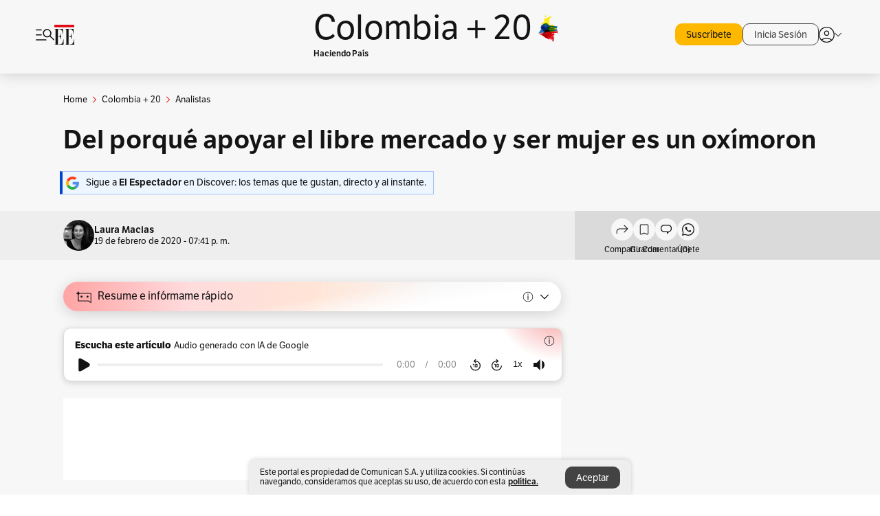

--- FILE ---
content_type: text/html; charset=utf-8
request_url: https://www.elespectador.com/colombia-20/analistas/del-porque-apoyar-el-libre-mercado-y-ser-mujer-es-un-oximoron-article/
body_size: 22353
content:
<!DOCTYPE html><html lang="es"><head><meta charSet="utf-8"/><link as="style" rel="preload" href="https://use.typekit.net/rtx7xsg.css"/><link rel="stylesheet" href="https://use.typekit.net/rtx7xsg.css"/><link as="style" rel="preload" href="https://use.typekit.net/zke3dlb.css"/><link rel="stylesheet" href="https://use.typekit.net/zke3dlb.css"/><link rel="preload" href="/pf/resources/images/logoShort.svg?d=1149" as="image" type="image/svg+xml"/><link rel="stylesheet" href="/pf/dist/css/el-espectador.css?d=1149"/><link rel="stylesheet" href="/pf/resources/dist/newsletterStructure/css/style.css?d=1149"/><script async="" src="https://cdn.tinypass.com/api/tinypass.min.js"></script><script defer="" src="/pf/resources/scripts/minified/arcads.minified.js?d=1149"></script><script defer="" src="/pf/resources/scripts/minified/adsUser.minified.js?d=1149"></script><script defer="" src="/pf/resources/scripts/minified/pianoScriptTest.minified.js?d=1149"></script><script defer="" src="/pf/resources/scripts/minified/googlePiano.minified.js?d=1149"></script><script defer="" src="/pf/resources/scripts/minified/gtm.minified.js?d=1149"></script><script defer="" src="/pf/resources/scripts/minified/pixel-fb.minified.js?d=1149"></script><title>Del porqué apoyar el libre mercado y ser mujer es un oxímoron | EL ESPECTADOR</title><meta name="description" content="Cuando las mujeres defienden ciegamente un sistema de libre mercado, un capitalismo altamente desregularizado, debo confesar que se me pone la piel de ..."/><meta name="keywords" content="Mujeres y capitalismo, capitalismo salvaje, Capitalismo sin regularizar, Desigualdad de género, Desigualdad económica"/><meta name="news_keywords" content="Mujeres y capitalismo, capitalismo salvaje, Capitalismo sin regularizar, Desigualdad de género, Desigualdad económica"/><meta name="cXenseParse:title" content="Del porqué apoyar el libre mercado y ser mujer es un oxímoron"/><meta name="cXenseParse:author" content="Laura Macias"/><meta name="cXenseParse:description" content="Cuando las mujeres defienden ciegamente un sistema de libre mercado, un capitalismo altamente desregularizado, debo confesar que se me pone la piel de gallina. Si bien el feminismo no se hizo para decirle qué y cómo pensar a otras mujeres, quiero dedicar esta columna a algunas reflexiones de esas defensas apasionadas, sin mucho sentido crítico y muchas veces cimentadas en la desinformación. Pero sobre todo en el porqué defender un mercado sin regulación alguna y ser mujer es un oxímoron."/><meta name="cXenseParse:keywords" content=",,,,"/><meta name="cXenseParse:pageclass" content="article"/><meta name="cXenseParse:image" content="https://www.elespectador.com/resizer/v2/UWPGJOMVUJHZTNC2YXCY5S7T7E.jpg?auth=4029bc22deefb3282c9186607982cadd832a79797b94cea553575f6aba834e75&amp;width=657&amp;smart=true&amp;quality=60"/><meta name="cXenseParse:publishtime" content="2020-02-19T19:41:45Z"/><meta name="cXenseParse:recs:publishtime" content="2020-02-19T19:41:45Z"/><meta name="cXenseParse:articleid" content="PVPVLVRQIVBYLGOAL6FSJI6T4E"/><meta name="cXenseParse:recs:articleid" content="PVPVLVRQIVBYLGOAL6FSJI6T4E"/><meta name="cXenseParse:recs:category" content="Analistas"/><meta name="cXenseParse:taxonomy" content="/colombia-20/analistas"/><meta name="cXenseParse:esp-section" content="Analistas"/><meta name="cXenseParse:esp-type" content="column"/><meta name="cXenseParse:url" content="https://www.elespectador.com/colombia-20/analistas/del-porque-apoyar-el-libre-mercado-y-ser-mujer-es-un-oximoron-article/"/><meta name="cXenseParse:esp-tipo_de_contenido" content=""/><meta name="cXenseParse:esp-columnista" content="Laura Macias"/><meta name="cXenseParse:esp-modified_time" content="2021-06-06T08:21:33.326-05:00"/><meta name="cXenseParse:esp-author-id" content="laura-macias"/><meta name="cXenseParse:esp-author-role" content="Columnista"/><meta name="robots" content="follow, index, max-snippet:150, max-image-preview:large  "/><link rel="amphtml" href="https://www.elespectador.com/colombia-20/analistas/del-porque-apoyar-el-libre-mercado-y-ser-mujer-es-un-oximoron-article/?outputType=amp"/><link rel="canonical" href="https://www.elespectador.com/colombia-20/analistas/del-porque-apoyar-el-libre-mercado-y-ser-mujer-es-un-oximoron-article/"/><link rel="alternate" hrefLang="es" href="https://www.elespectador.com/colombia-20/analistas/del-porque-apoyar-el-libre-mercado-y-ser-mujer-es-un-oximoron-article/"/><meta name="language" content="spanish"/><meta name="genre" content="news"/><meta name="MobileOptimized" content="width"/><meta name="HandheldFriendly" content="true"/><meta name="viewport" content="width=device-width, initial-scale=1"/><meta name="author" content="El Espectador"/><meta property="ps:breadCrumb" content="Inicio"/><meta property="ps:contentTemplate" content="Home"/><meta property="ps:pageName" content="home"/><meta property="og:site_name" content="ELESPECTADOR.COM"/><meta property="og:url" content="https://www.elespectador.com/colombia-20/analistas/del-porque-apoyar-el-libre-mercado-y-ser-mujer-es-un-oximoron-article/"/><meta property="og:title" content="Del porqué apoyar el libre mercado y ser mujer es un oxímoron"/><meta property="og:description" content="Cuando las mujeres defienden ciegamente un sistema de libre mercado, un capitalismo altamente desregularizado, debo confesar que se me pone la piel de ..."/><meta property="og:image" content="https://www.elespectador.com/resizer/v2/UWPGJOMVUJHZTNC2YXCY5S7T7E.jpg?auth=4029bc22deefb3282c9186607982cadd832a79797b94cea553575f6aba834e75&amp;width=657&amp;smart=true&amp;quality=60"/><meta property="og:country_name" content="Colombia"/><meta property="og:type" content="article"/><meta name="twitter:card" content="summary_large_image"/><meta name="twitter:site" content="@elespectador"/><meta name="twitter:creator" content="@elespectador"/><meta name="twitter:url" content="https://www.elespectador.com/colombia-20/analistas/del-porque-apoyar-el-libre-mercado-y-ser-mujer-es-un-oximoron-article/"/><meta property="twitter:title" content="Del porqué apoyar el libre mercado y ser mujer es un oxímoron"/><meta property="twitter:description" content="Cuando las mujeres defienden ciegamente un sistema de libre mercado, un capitalismo altamente desregularizado, debo confesar que se me pone la piel de ..."/><meta name="twitter:image" content="https://www.elespectador.com/resizer/v2/UWPGJOMVUJHZTNC2YXCY5S7T7E.jpg?auth=4029bc22deefb3282c9186607982cadd832a79797b94cea553575f6aba834e75&amp;width=657&amp;smart=true&amp;quality=60"/><meta name="twitter:image:alt" content="Del porqué apoyar el libre mercado y ser mujer es un oxímoron"/><meta property="fb:app_id" content="687966271952902"/><meta property="fb:pages" content="14302129065"/><meta name="dcterms.title" content="ELESPECTADOR.COM"/><meta name="dcterms.type" content="Text"/><meta name="dcterms.identifier" content="https://www.elespectador.com/colombia-20/analistas/del-porque-apoyar-el-libre-mercado-y-ser-mujer-es-un-oximoron-article/"/><meta name="dcterms.format" content="text/html"/><meta name="geo.placename" content="Colombia"/><meta name="geo.position" content="4.6626515162041535;-74.05541002750398"/><meta name="ICBM" content="4.6626515162041535;-74.05541002750398"/><meta name="format-detection" content="telephone=no"/><meta name="distribution" content="global"/><meta name="geo.region" content="CO"/><meta name="EE-adCode" content="I6T4E"/><meta property="article:author" content="El Espectador"/><meta property="article:section" content="Analistas"/><meta property="article:published_time" content="2020-02-19T19:41:45Z"/><meta property="article:content_tier" content="free"/><meta name="article:modified_time" content="2021-06-06T08:21:33.326Z"/><meta name="rating" content="adult"/><meta name="rating" content="RTA-5042-1996-1400-1577-RTA"/><meta name="google-signin-client_id" content="430461265313-2jlpt8n23uj7avn6ijfbj0gmto7dgrko.apps.googleusercontent.com"/><script async="" subscriptions-control="manual" src="https://news.google.com/swg/js/v1/swg.js"></script><script async="" src="https://news.google.com/swg/js/v1/swg-gaa.js"></script><script async="" src="/pf/resources/scripts/minified/membranaMedia.minified.js?d=1149"></script><script type="application/javascript" id="polyfill-script">if(!Array.prototype.includes||!(window.Object && window.Object.assign)||!window.Promise||!window.Symbol||!window.fetch){document.write('<script type="application/javascript" src="/pf/dist/engine/polyfill.js?d=1149&mxId=00000000" defer=""><\/script>')}</script><script id="fusion-engine-react-script" type="application/javascript" src="/pf/dist/engine/react.js?d=1149&amp;mxId=00000000" defer=""></script><script id="fusion-engine-combinations-script" type="application/javascript" src="/pf/dist/components/combinations/articlePiano.js?d=1149&amp;mxId=00000000" defer=""></script><link rel="icon" href="/pf/resources/images/favicons/logoFavicon.svg?d=1149" type="image/vnd.microsoft.icon"/><link rel="icon" href="/pf/resources/images/favicons/logoFavicon.svg?d=1149" type="image/svg+xml"/><link rel="icon" type="image/svg+xml" href="/pf/resources/images/favicons/logoFavicon-16.svg?d=1149" sizes="16x16"/><link rel="icon" type="image/svg+xml" href="/pf/resources/images/favicons/logoFavicon-32.svg?d=1149" sizes="32x32"/><link rel="icon" type="image/svg+xml" href="/pf/resources/images/favicons/logoFavicon-48.svg?d=1149" sizes="48x48"/><link rel="icon" type="image/svg+xml" href="/pf/resources/images/favicons/logoFavicon-76.svg?d=1149" sizes="76x76"/><link rel="icon" type="image/svg+xml" href="/pf/resources/images/favicons/logoFavicon-96.svg?d=1149" sizes="96x96"/><link rel="apple-touch-icon-precomposed" type="image/png" href="/pf/resources/images/favicons/favicon-EE-120.png?d=1149" sizes="120x120"/><link rel="apple-touch-icon-precomposed" type="image/png" href="/pf/resources/images/favicons/favicon-EE-152.png?d=1149" sizes="152x152"/><link rel="apple-touch-icon-precomposed" type="image/png" href="/pf/resources/images/favicons/favicon-EE-167.png?d=1149" sizes="167x167"/><link rel="apple-touch-icon-precomposed" type="image/png" href="/pf/resources/images/favicons/favicon-EE-180.png?d=1149" sizes="180x180"/><link rel="icon" type="image/svg+xml" href="/pf/resources/images/favicons/logoFavicon-192.svg?d=1149" sizes="192x192"/><link rel="manifest" href="/manifest.json"/><script defer="" src="https://cdnjs.cloudflare.com/ajax/libs/crypto-js/4.0.0/core.js" integrity="sha256-kZdkZhqgFNaGr6uXhjDI1wJie4rPdXuwZIwGvbkmxAI= sha384-16NHxQ56nk9L6mYJEMueErCQy3apXT3t+s3Zln/9Cb5r65PyVoyYWc1Xis2AyLeO sha512-juG4T5LbIw5oIaxRM4SsstO0WEuz3c6BwPhhzgIXvy98OM7UiZsvzCcTz7Is0zGHHIBPaDkCvJ3++uUqBFkRUg==" crossorigin="anonymous"></script><script defer="" src="https://cdnjs.cloudflare.com/ajax/libs/crypto-js/4.0.0/md5.min.js" integrity="sha256-HX0j5mAQX1PZWyNi/7GYv7G27BRBRlmNKXHbGv4fUYg= sha384-8grjJYqm7LKLYU+wyJNSF5VuUdBkO2nhlP5uc1Yucc9Q1UfngglfeZonVNCLIoCR sha512-VLDQac8zlryHkFvL1HIH9KKjkPNdsNLEXM/vImKGMaNkEXbNtb+dyhnyXFkxai1RVNtwrD5L7vffgtzYzeKI3A==" crossorigin="anonymous"></script><script type="application/ld+json">{
    "@context": "https://schema.org",
    "@type":"Organization",
    "name":"El Espectador",
    "url":"https://www.elespectador.com",
    "logo":{
      "@type":"ImageObject",
      "url":"/pf/resources/images/favicons/favicon-EE-152.png?d=1149",
      "width":"300"
    },
    "contactPoint": {
      "@type": "ContactPoint",
      "telephone": "018000510903",
      "contactType": "Servicio al cliente"
    },
    "sameAs":[
      "https://www.facebook.com/elespectadorcom",
      "https://twitter.com/elespectador",
      "https://www.instagram.com/elespectador/",
      "https://www.youtube.com/user/Elespectadorcom?sub_confirmation=1"
    ]}
    </script><script type="application/ld+json">{
  "@context": "http://schema.org",
  "@type": "WebSite",
  "name": "El Espectador",
  "url": "https://www.elespectador.com",
  "sameAs":[
    "https://www.facebook.com/elespectadorcom",
    "https://twitter.com/elespectador",
    "https://www.instagram.com/elespectador/",
    "https://www.youtube.com/user/Elespectadorcom?sub_confirmation=1"
  ]
  ,
      "potentialAction": {
        "@type": "SearchAction",
        "target": "https://www.elespectador.com/buscador/{q}",
        "query-input": "required name=q"
      }
}</script><script src="https://jsc.mgid.com/site/939125.js" async=""></script><script defer="" src="/pf/resources/scripts/minified/adsmovil.minified.js?d=1149"></script><script type="application/json">var params = {
    'email':'',
    'phone': '',
    'puid': ''
}
adsmovil.Init(params);</script><script defer="" src="/pf/resources/scripts/minified/ssm.minified.js?d=1149"></script>
<script>(window.BOOMR_mq=window.BOOMR_mq||[]).push(["addVar",{"rua.upush":"false","rua.cpush":"false","rua.upre":"false","rua.cpre":"false","rua.uprl":"false","rua.cprl":"false","rua.cprf":"false","rua.trans":"","rua.cook":"false","rua.ims":"false","rua.ufprl":"false","rua.cfprl":"false","rua.isuxp":"false","rua.texp":"norulematch","rua.ceh":"false","rua.ueh":"false","rua.ieh.st":"0"}]);</script>
                              <script>!function(e){var n="https://s.go-mpulse.net/boomerang/";if("False"=="True")e.BOOMR_config=e.BOOMR_config||{},e.BOOMR_config.PageParams=e.BOOMR_config.PageParams||{},e.BOOMR_config.PageParams.pci=!0,n="https://s2.go-mpulse.net/boomerang/";if(window.BOOMR_API_key="GRJMD-A2LGW-55R3Y-KNEZE-U6B3Q",function(){function e(){if(!o){var e=document.createElement("script");e.id="boomr-scr-as",e.src=window.BOOMR.url,e.async=!0,i.parentNode.appendChild(e),o=!0}}function t(e){o=!0;var n,t,a,r,d=document,O=window;if(window.BOOMR.snippetMethod=e?"if":"i",t=function(e,n){var t=d.createElement("script");t.id=n||"boomr-if-as",t.src=window.BOOMR.url,BOOMR_lstart=(new Date).getTime(),e=e||d.body,e.appendChild(t)},!window.addEventListener&&window.attachEvent&&navigator.userAgent.match(/MSIE [67]\./))return window.BOOMR.snippetMethod="s",void t(i.parentNode,"boomr-async");a=document.createElement("IFRAME"),a.src="about:blank",a.title="",a.role="presentation",a.loading="eager",r=(a.frameElement||a).style,r.width=0,r.height=0,r.border=0,r.display="none",i.parentNode.appendChild(a);try{O=a.contentWindow,d=O.document.open()}catch(_){n=document.domain,a.src="javascript:var d=document.open();d.domain='"+n+"';void(0);",O=a.contentWindow,d=O.document.open()}if(n)d._boomrl=function(){this.domain=n,t()},d.write("<bo"+"dy onload='document._boomrl();'>");else if(O._boomrl=function(){t()},O.addEventListener)O.addEventListener("load",O._boomrl,!1);else if(O.attachEvent)O.attachEvent("onload",O._boomrl);d.close()}function a(e){window.BOOMR_onload=e&&e.timeStamp||(new Date).getTime()}if(!window.BOOMR||!window.BOOMR.version&&!window.BOOMR.snippetExecuted){window.BOOMR=window.BOOMR||{},window.BOOMR.snippetStart=(new Date).getTime(),window.BOOMR.snippetExecuted=!0,window.BOOMR.snippetVersion=12,window.BOOMR.url=n+"GRJMD-A2LGW-55R3Y-KNEZE-U6B3Q";var i=document.currentScript||document.getElementsByTagName("script")[0],o=!1,r=document.createElement("link");if(r.relList&&"function"==typeof r.relList.supports&&r.relList.supports("preload")&&"as"in r)window.BOOMR.snippetMethod="p",r.href=window.BOOMR.url,r.rel="preload",r.as="script",r.addEventListener("load",e),r.addEventListener("error",function(){t(!0)}),setTimeout(function(){if(!o)t(!0)},3e3),BOOMR_lstart=(new Date).getTime(),i.parentNode.appendChild(r);else t(!1);if(window.addEventListener)window.addEventListener("load",a,!1);else if(window.attachEvent)window.attachEvent("onload",a)}}(),"".length>0)if(e&&"performance"in e&&e.performance&&"function"==typeof e.performance.setResourceTimingBufferSize)e.performance.setResourceTimingBufferSize();!function(){if(BOOMR=e.BOOMR||{},BOOMR.plugins=BOOMR.plugins||{},!BOOMR.plugins.AK){var n=""=="true"?1:0,t="",a="clnfqnyxzcojq2mbkluq-f-968323652-clientnsv4-s.akamaihd.net",i="false"=="true"?2:1,o={"ak.v":"39","ak.cp":"927404","ak.ai":parseInt("594085",10),"ak.ol":"0","ak.cr":8,"ak.ipv":4,"ak.proto":"h2","ak.rid":"21d20875","ak.r":44268,"ak.a2":n,"ak.m":"dscr","ak.n":"ff","ak.bpcip":"18.218.88.0","ak.cport":48686,"ak.gh":"23.192.164.152","ak.quicv":"","ak.tlsv":"tls1.3","ak.0rtt":"","ak.0rtt.ed":"","ak.csrc":"-","ak.acc":"","ak.t":"1770083049","ak.ak":"hOBiQwZUYzCg5VSAfCLimQ==IUkeVHKFiHOVf0AUig730L/[base64]/Z/fjhat5qYu1Lx9OYjNhTsQUAQidQs=","ak.pv":"62","ak.dpoabenc":"","ak.tf":i};if(""!==t)o["ak.ruds"]=t;var r={i:!1,av:function(n){var t="http.initiator";if(n&&(!n[t]||"spa_hard"===n[t]))o["ak.feo"]=void 0!==e.aFeoApplied?1:0,BOOMR.addVar(o)},rv:function(){var e=["ak.bpcip","ak.cport","ak.cr","ak.csrc","ak.gh","ak.ipv","ak.m","ak.n","ak.ol","ak.proto","ak.quicv","ak.tlsv","ak.0rtt","ak.0rtt.ed","ak.r","ak.acc","ak.t","ak.tf"];BOOMR.removeVar(e)}};BOOMR.plugins.AK={akVars:o,akDNSPreFetchDomain:a,init:function(){if(!r.i){var e=BOOMR.subscribe;e("before_beacon",r.av,null,null),e("onbeacon",r.rv,null,null),r.i=!0}return this},is_complete:function(){return!0}}}}()}(window);</script></head><body class=""><noscript><iframe src="https://www.googletagmanager.com/ns.html?id=GTM-5FQVPR" height="0" width="0" style="display:none;visibility:hidden"></iframe></noscript><div id="fusion-app"><div id="containerNoAdsLayout" class="Site_skin "><div class="Auth"></div><div class="OneSignal"></div><div><div><style>.onesignal-slidedown-container {
    display: none !important;
  }
  </style><div class="Modal-hide"><div class="Modal-Container"><div id=""><div><div id="notificationPopup"><div class="Modal-Container"><div><img class="Modal-Image" src="/pf/resources/images/logoShortLight.svg?d=1149" alt="Logo El Espectador"/></div><div><div class="Modal-Text">No te pierdas ningún acontecimiento, accede a nuestras notificaciones</div><div class="Modal-ContainerButton"><button class="Button Button_text Button_ Button_text_" type="button">No, gracias</button><div class="onesignal-customlink-container"></div></div></div></div></div></div></div></div></div></div></div><header id="header-layout_branded"><div class="Header Header-TopBar Header_brandedSite  "><div class="Header-Content"><div class="BurgerMenu-OpenButton"><svg viewBox="0 0 1024 1024" style="display:inline-block;stroke:currentColor;fill:currentColor"><path d="M28.158 828.615c-37.317 1.365-37.772-58.706 0-57.341h537.91c37.317-1.365 37.772 58.706 0 57.341h-537.91zM28.158 552.834c-37.317 1.365-37.772-58.706 0-57.341h277.601c15.928 0 29.125 12.743 28.67 28.67 0 15.928-12.743 29.125-28.67 28.67h-277.601zM28.158 277.053c-37.317 1.365-37.772-58.706 0-57.341h277.601c15.928 0 29.125 12.743 28.67 28.67 0 15.928-12.743 29.125-28.67 28.67h-277.601zM627.959 658.869c-201.147 9.557-314.463-258.943-165.195-394.559 194.776-202.513 531.539 84.191 348.594 304.907l203.423 200.237c12.743 10.467 11.832 29.58 0 40.957-10.467 11.377-29.58 10.467-40.957 0l-203.423-200.237c-40.957 30.946-91.472 49.149-142.897 49.149zM627.959 601.528c48.694 0 90.562-16.838 124.693-50.514s51.425-74.634 51.425-122.872c0-48.239-17.293-89.197-51.425-122.872s-75.999-50.514-124.693-50.514-90.562 16.838-124.693 50.514c-34.131 33.676-51.425 74.634-51.425 122.872s17.293 89.197 51.425 122.872c34.131 33.676 75.999 50.514 124.693 50.514z"></path></svg></div><div class="Header-Logo "><a href="/" rel="noreferrer"><picture class="Header-LogoImage"><img src="/pf/resources/images/logoShort.svg?d=1149" alt="Elespectador.com: Últimas noticias de Colombia y el mundo" width="29" height="29"/></picture></a></div><div class="Header-ContainerUser"><div class="Header-User" id="UserAvatarContainer"><div class="Header-UserContainer"><div class="Header-Anon "><svg class="Header-AvatarCircle" viewBox="0 0 1024 1024" style="display:inline-block;stroke:currentColor;fill:currentColor"><path d="M177.79 824.384c190.977-148.689 469.712-148.689 660.689 0 276.462-268.732 58.657-784.824-330.117-767.545-388.774-17.279-607.034 499.268-330.572 767.545zM507.908 586.117c-224.171 2.274-224.171-343.758 0-341.485 224.171-2.274 224.171 343.758 0 341.485zM507.908 1024.455c-677.513-16.824-677.513-1007.631 0-1024 677.513 16.824 677.513 1007.631 0 1024zM507.908 967.616c100.49 0.455 211.893-37.741 286.465-102.764-155.964-127.318-417.876-130.046-572.931 0 74.572 65.023 185.975 103.673 286.465 102.764zM507.908 529.279c148.234 4.092 148.234-231.901 0-227.808-148.234-4.092-148.234 231.901 0 227.808z"></path></svg><svg class="Header-Arrow " viewBox="0 0 422 1024" style="display:inline-block;stroke:currentColor;fill:currentColor"><path d="M336.696 512.431l-321.106-321.106c-35.676-32.942 19.56-91.257 53.521-53.521l331.738 331.738c12.684 12.684 17.846 25.385 17.846 42.877 0 17.151-5.146 30.19-17.846 42.877l-331.738 331.738c-32.942 35.338-91.257-19.56-53.521-53.521l321.106-321.106z"></path></svg></div></div></div></div></div><div class="Header-brandNav"><a href="/colombia-20" class="Header-BrandedContainer"><div class="Header-BrandedLogo "><p class="Header-BrandedName">Colombia + 20</p><div class="Header-LogoContainer false" style="width:25px;height:25px"></div></div><p class="Header-BrandedDescription">Haciendo País</p></a></div><div class="Header-ScrollProgressBar Header-ScrollProgressBar_hide"><div class="Header-ScrollProgressBarFill" style="width:0%"></div></div></div><div class="Header-BrandPlaceholder"></div><div class="PianoContainer-UserMenu"></div></header><div class="Container  Container_article"><div id="onlive-layout" class="GlobalContainer Layout-Container 
          
          "><div></div></div><div id="main-layout" class="
            GlobalContainer Layout-Container "><section id=""><div><script type="application/ld+json">{
    "@context": "https://schema.org",
    "@type": "BreadcrumbList",
    "itemListElement": [
      {
        "@type": "ListItem",
        "position": 0,
        "item":
        {
          "@id": "/",
          "name": "Home"
        }
      },
      
          {
            "@type": "ListItem",
            "position": 1,
            "item":
            {
              "@id": "/colombia-20",
              "name": "Colombia + 20"
            }
          },
          {
            "@type": "ListItem",
            "position": 2,
            "item":
            {
              "@id": "/colombia-20/analistas",
              "name": "Analistas"
            }
          }
    ]
  }</script><div class="Breadcrumb   "><div class="Breadcrumb-Container"><span class="Breadcrumb-Text"><a href="/"><h3>Home</h3></a></span><span class="Breadcrumb-Text Breadcrumb-SectionText"><svg class="Breadcrumb Breadcrumb-Icon" viewBox="0 0 422 1024" style="display:inline-block;stroke:currentColor;fill:currentColor"><path d="M336.696 512.431l-321.106-321.106c-35.676-32.942 19.56-91.257 53.521-53.521l331.738 331.738c12.684 12.684 17.846 25.385 17.846 42.877 0 17.151-5.146 30.19-17.846 42.877l-331.738 331.738c-32.942 35.338-91.257-19.56-53.521-53.521l321.106-321.106z"></path></svg><a href="/colombia-20/"><div class="">Colombia + 20</div></a></span><span class="Breadcrumb-Text Breadcrumb-SectionText"><svg class="Breadcrumb Breadcrumb-Icon" viewBox="0 0 422 1024" style="display:inline-block;stroke:currentColor;fill:currentColor"><path d="M336.696 512.431l-321.106-321.106c-35.676-32.942 19.56-91.257 53.521-53.521l331.738 331.738c12.684 12.684 17.846 25.385 17.846 42.877 0 17.151-5.146 30.19-17.846 42.877l-331.738 331.738c-32.942 35.338-91.257-19.56-53.521-53.521l321.106-321.106z"></path></svg><a href="/colombia-20/analistas/"><div class="">Analistas</div></a></span></div></div></div><div class="ArticleHeader ArticleHeader_column
        "><h1 class="Title ArticleHeader-Title">Del porqué apoyar el libre mercado y ser mujer es un oxímoron</h1><a href="https://profile.google.com/cp/CgkvbS8wOTFneHk" class="BannerAlert BannerAlert_google  "><svg class="BannerAlert-Icon" viewBox="0 0 1024 1024" style="display:inline-block;stroke:currentColor;fill:currentColor"><path d="M665.19 773.325c58.982-34.406 106.086-90.112 129.434-154.829h-272.384v-202.342h490.291c35.635 188.416-35.635 373.555-181.453 493.568l-165.478-136.397z" fill="rgb(81, 142, 247)"></path><path d="M665.19 773.325l165.478 136.397c-248.218 203.981-620.134 124.109-769.229-156.877l163.43-134.349c63.898 176.128 279.347 248.218 440.32 154.829z" fill="rgb(41, 179, 70)"></path><path d="M222.413 411.648l-165.478-133.939c133.939-263.373 465.306-357.581 719.258-203.571 8.192 4.915 58.163 38.502 58.982 43.418l-2.048 4.506-162.202 132.301c-138.035-87.654-323.174-46.285-412.877 89.293-11.469 17.203-29.082 49.152-35.226 67.994z" fill="rgb(251, 64, 29)"></path><path d="M222.413 411.648c-20.89 60.621-19.661 146.637 2.458 206.848l-163.43 134.349c-79.872-150.323-82.33-323.174-4.506-475.136l165.478 134.349z" fill="rgb(250, 186, 1)"></path></svg><div class="BannerAlert-Text"><span>Sigue a </span><span class="BannerAlert-Text_semibold">El Espectador</span><span> en Discover: los temas que te gustan, directo y al instante.</span></div></a><div class="ArticleHeader-ContainerSocial"><div class="ArticleHeader-ContainerInfo"><div class="ArticleHeader-ImageContainer"><a href="/autores/laura-macias"><img class="ArticleHeader-ImageAuthor" src="https://www.elespectador.com/resizer/v2/https%3A%2F%2Fs3.amazonaws.com%2Farc-authors%2Felespectador%2F8b95dfc5-bd5b-46fe-99b4-5a55413fb133.png?auth=1f6d505f762d9ad765a17356256373018c24535d97297d567cc608b09ad08f09&amp;width=140&amp;height=140&amp;smart=true&amp;quality=60" alt="Laura Macias" width="45" height="45"/></a></div><div class="ArticleHeader-ContainerAuthor"><div class="ArticleHeader-Author"><a href="/autores/laura-macias">Laura Macias</a></div><div class="Datetime ArticleHeader-Date">19 de febrero de 2020 - 07:41 p. m.</div></div></div><div class="SocialMedia "><div class="SocialMedia_share"><div class="SocialMedia-shareIcon"><div class="PopUpShare "><a href=""><svg class="SocialMedia-Icon" viewBox="0 0 1476 1024" style="display:inline-block;stroke:currentColor;fill:currentColor"><path d="M499.144 480.391c-133.72-3.483-253.532 115.83-250.049 250.049v178.467c1.488 46.732-73.080 46.732-71.582 0v-178.467c-4.473-172.996 148.137-325.614 321.133-321.133h684.031l-266.951-267.45c-36.29-31.818 19.388-85.010 50.707-50.707 9.444 17.899 357.423 334.061 330.582 353.948 27.834 18.39-322.63 337.046-330.582 353.948-31.319 35.791-85.010-19.388-51.206-50.707l267.45-267.45h-683.537z"></path></svg><span class="PopUpShare-Text">Compartir</span></a><div class="PopUpShare-Box false"><div class="PopUpShare-Box_share"><span><svg url="https://www.elespectador.com/colombia-20/analistas/del-porque-apoyar-el-libre-mercado-y-ser-mujer-es-un-oximoron-article//?utm_source=interno&amp;utm_medium=boton&amp;utm_campaign=share_content&amp;utm_content=boton_copiar_articulos" viewBox="0 0 1023 1024" style="display:inline-block;stroke:currentColor;fill:currentColor"><path d="M480.997 846.401c-193.23 201.753-505.448-110.823-303.697-303.697l113.305-113.305c23.446-24.859 62.518 13.499 37.298 37.298-51.145 58.608-170.144 137.821-160.554 228.038-6.036 140.305 181.86 217.379 276.343 114.733l113.305-113.305c23.446-25.216 62.518 13.856 37.298 37.298l-113.305 113.305zM419.543 641.451c-5.323 5.323-11.366 7.82-18.466 7.82s-13.499-2.483-18.823-7.82-7.82-11.366-7.82-18.466 2.483-13.499 7.82-18.466l223.415-223.415c5.323-5.323 11.366-7.82 18.466-7.82s13.499 2.483 18.823 7.82 7.82 11.366 7.82 18.466-2.483 13.499-7.82 18.466l-223.415 223.415zM734.957 592.79c-23.446 24.859-62.518-13.499-37.298-37.298l113.305-113.305c149.895-149.895-79.214-378.991-229.454-229.454l-113.305 113.305c-23.446 25.216-62.518-13.856-37.298-37.298l113.305-113.305c79.916-84.18 223.772-84.18 303.697 0 84.18 79.916 84.18 223.772 0 303.697l-113.305 113.305z"></path></svg>Copiar link</span></div><div class="PopUpShare-Box_share"><button aria-label="twitter" class="react-share__ShareButton" style="background-color:transparent;border:none;padding:0;font:inherit;color:inherit;cursor:pointer"><svg class="SocialMedia-Icon_share" viewBox="0 0 1024 1024" style="display:inline-block;stroke:currentColor;fill:currentColor"><path d="M155.566 176.768l276.5 369.906-278.22 300.558h62.753l243.544-263.31 196.846 263.31h213.176l-292.261-390.526 259.304-279.938h-62.753l-224.345 242.392-181.373-242.392h-213.176zM247.821 222.896h97.994l432.362 578.209h-97.994l-432.362-578.209z"></path></svg></button><span>X</span></div><div class="PopUpShare-Box_share"><button aria-label="facebook" class="react-share__ShareButton" style="background-color:transparent;border:none;padding:0;font:inherit;color:inherit;cursor:pointer"><svg class="SocialMedia-Icon_share" viewBox="0 0 1024 1024" style="display:inline-block;stroke:currentColor;fill:currentColor"><path d="M431.718 557.963h-7.548q-41.545 0-83.032 0c-14.248 0-19.31-5.12-19.31-19.427q0-55.296 0-110.592c0-14.131 5.383-19.573 19.427-19.573h90.463v-80.223c-0.058-1.789-0.090-3.893-0.090-6.004 0-35.463 9.242-68.767 25.448-97.635l-0.519 1.006c18.196-31.379 46.465-55.204 80.308-67.313l1.056-0.33c20.012-7.313 43.117-11.543 67.209-11.543 0.883 0 1.764 0.006 2.644 0.017l-0.134-0.001q44.822 0 89.644 0c12.815 0 18.52 5.705 18.52 18.608q0 51.99 0 103.98c0 13.078-5.442 18.344-18.608 18.432-24.459 0.263-48.976 0-73.406 1.083-0.707-0.052-1.531-0.081-2.363-0.081-12.838 0-24.032 7.037-29.936 17.465l-0.089 0.171c-3.010 5.801-4.934 12.611-5.32 19.829l-0.005 0.124c-0.556 27.034-0.234 54.126-0.234 82.183h105.326c14.921 0 20.041 5.12 20.041 20.129q0 54.945 0 109.978c0 14.629-4.798 19.485-19.836 19.544h-105.911v296.55c0 15.828-4.974 20.86-20.48 20.86h-114.103c-13.78 0-19.134-5.383-19.134-19.105v-298.423z"></path></svg></button><span>Facebook</span></div><div class="PopUpShare-Box_share"><button aria-label="whatsapp" class="react-share__ShareButton" style="background-color:transparent;border:none;padding:0;font:inherit;color:inherit;cursor:pointer"><svg class="SocialMedia-Icon_share" viewBox="0 0 1026 1024" style="display:inline-block;stroke:currentColor;fill:currentColor"><path d="M512 73.728c241.664 0 438.272 196.608 438.272 438.272s-196.608 438.272-438.272 438.272c-74.547 0-147.866-18.842-212.173-54.886l-25.395-13.926-28.262 6.963-149.504 36.454 33.997-158.515 5.734-26.214-12.698-23.757c-33.587-63.488-50.381-131.891-50.381-203.981 0.41-242.074 197.018-438.682 438.682-438.682zM512 0c-282.624 0-512 229.376-512 512 0 86.016 21.299 167.117 58.982 238.387l-58.982 273.613 263.782-64.307c73.318 40.96 158.106 64.307 248.218 64.307 282.624 0 512-229.376 512-512s-229.376-512-512-512z"></path><path d="M512 581.222c-55.296-45.466-137.626-99.123-90.112-164.25 25.395-51.2-40.55-176.128-105.677-127.795-208.077 182.682 373.555 580.403 433.766 362.496 16.794-44.646-31.949-68.813-65.946-81.51-78.234-24.166-70.042 99.123-172.032 10.65z"></path></svg></button><span>Whatsapp</span></div><div class="PopUpShare-Box_share"><button aria-label="linkedin" class="react-share__ShareButton" style="background-color:transparent;border:none;padding:0;font:inherit;color:inherit;cursor:pointer"><svg class="SocialMedia-Icon_share" viewBox="0 0 1024 1024" style="display:inline-block;stroke:currentColor;fill:currentColor"><path d="M576.154 1024h-212.862v-673.49c0-6.391 0.492-10.815 8.849-10.815 64.891 0.983 130.274-1.966 195.165 0.983v93.404c90.454-158.295 381.481-151.904 436.048 33.429 44.735 177.467 13.765 374.107 22.614 555.998h-212.862v-343.627c3.933-75.706-16.223-179.434-112.576-171.568-102.253-1.966-129.782 93.404-124.866 178.942v336.253z"></path><path d="M17.698 340.678h211.879v683.322h-211.879z"></path><path d="M246.783 123.391c2.458 160.261-249.241 160.261-246.783 0 0-68.332 55.059-123.391 123.391-123.391 0.381-0.004 0.83-0.007 1.281-0.007 67.441 0 122.113 54.672 122.113 122.113 0 0.279-0.001 0.558-0.003 0.836l0-0.043z"></path></svg></button><span>LinkedIn</span></div><div class="PopUpShare-Box_share"><button aria-label="email" class="react-share__ShareButton" style="background-color:transparent;border:none;padding:0;font:inherit;color:inherit;cursor:pointer"><svg class="SocialMedia-Icon_share" viewBox="0 0 1024 1024" style="display:inline-block;stroke:currentColor;fill:currentColor"><path d="M797.318 283.809c11.392 0 20.941 9.239 20.941 20.941v414.502c0 11.392-9.239 20.941-20.941 20.941h-570.944c-11.564 0-20.941-9.377-20.941-20.941v0-414.502c0-11.392 9.239-20.941 20.941-20.941h571.248zM797.625 243.775h-571.248c-33.569 0-60.976 27.407-60.976 60.976v414.502c0 33.569 27.407 60.976 60.976 60.976h571.248c33.569 0 60.976-27.407 60.976-60.976v-414.502c0-33.569-27.407-60.976-60.976-60.976z"></path><path d="M200.508 289.045l311.648 202.938 306.411-198.010" fill="none" stroke-linejoin="miter" stroke-linecap="butt" stroke-miterlimit="10" stroke-width="76.41791044776119"></path></svg></button><span>Correo electrónico</span></div></div></div></div><div title="Guardar artículo"><div class="Bookmark   "><svg class="SocialMedia-Icon" viewBox="0 0 592 1024" style="display:inline-block;stroke:currentColor;fill:currentColor"><path d="M40.757 198.221l7.844 638.467 247.543-90.669 247.859 90.669 14.747-638.467h-517.988z" fill="none"></path><path d="M296.148 779.903l-179.46 77.179c-25.729 10.981-50.51 9.099-73.727-6.277s-34.822-37.022-34.822-64.634v-548.738c0-21.963 7.532-40.476 22.279-55.219s33.259-22.279 55.219-22.279h420.727c21.963 0 40.476 7.532 55.219 22.279s22.279 33.259 22.279 55.219v548.421c0 27.607-11.607 49.256-34.822 64.634s-47.692 17.57-73.727 6.277l-179.46-77.179zM506.667 207.947h-420.727c-29.495 4.082-29.495 29.495-29.495 29.495v546.543s0 37.966 41.415 27.607l198.289-85.651 198.289 85.651s37.966 10.665 41.415-27.607v-546.543c-0.939-23.841-29.495-29.495-29.495-29.495z"></path></svg><div class="Bookmark-Text">Guardar</div></div></div><div class="SocialMedia-CommentCounter false"><a href="#comments"><svg class="SocialMedia-Icon" viewBox="0 0 1210 1024" style="display:inline-block;stroke:currentColor;fill:currentColor"><path d="M777.548 203.929c112.553 0 203.795 91.239 203.795 203.795v0 37.361c0.001 0.173 0.001 0.373 0.001 0.576 0 95.536-65.976 175.658-154.852 197.293l-1.39 0.287-19.023 4.482-76.289 76.289v-75.132h-297.332c-112.553 0-203.795-91.239-203.795-203.795v0-37.361c0-112.553 91.239-203.795 203.795-203.795v0zM777.548 136h-345.089c-150.069 0-271.724 121.655-271.724 271.724v0 37.361c0 150.069 121.655 271.724 271.724 271.724v0h229.605v171.185l178.658-178.658c120.519-29.53 208.536-136.613 208.549-264.25v-37.363c0-150.069-121.655-271.724-271.724-271.724v0z"></path></svg><span>Comentar (0)</span></a></div><a class="SocialMedia_whatsappChanel" href="https://whatsapp.com/channel/0029VZzbXdXLSmbdQGUY8H02" id="Whatsapp-Icon"><svg class="SocialMedia-Icon SocialMedia_whatsapp column" viewBox="0 0 1026 1024" style="display:inline-block;stroke:currentColor;fill:currentColor"><path d="M512 73.728c241.664 0 438.272 196.608 438.272 438.272s-196.608 438.272-438.272 438.272c-74.547 0-147.866-18.842-212.173-54.886l-25.395-13.926-28.262 6.963-149.504 36.454 33.997-158.515 5.734-26.214-12.698-23.757c-33.587-63.488-50.381-131.891-50.381-203.981 0.41-242.074 197.018-438.682 438.682-438.682zM512 0c-282.624 0-512 229.376-512 512 0 86.016 21.299 167.117 58.982 238.387l-58.982 273.613 263.782-64.307c73.318 40.96 158.106 64.307 248.218 64.307 282.624 0 512-229.376 512-512s-229.376-512-512-512z"></path><path d="M512 581.222c-55.296-45.466-137.626-99.123-90.112-164.25 25.395-51.2-40.55-176.128-105.677-127.795-208.077 182.682 373.555 580.403 433.766 362.496 16.794-44.646-31.949-68.813-65.946-81.51-78.234-24.166-70.042 99.123-172.032 10.65z"></path></svg><div class="Bookmark-Text">Únete</div></a></div></div></div></div><div class="Layout-Divisions"><div class="Article Article_column"><div class="Article_column
          "><div class=" "><section class="pure-u-xl-8-12"><article><div class="Article-Content 
        
        no-paywall    "><script type="application/ld+json">{
      "@context": "https://schema.org",
      "@type": "NewsArticle",
      "mainEntityOfPage": {
        "@type": "WebPage",
        "@id": "https://www.elespectador.com/colombia-20/analistas/del-porque-apoyar-el-libre-mercado-y-ser-mujer-es-un-oximoron-article/"
      },      
    "mainEntity": {
              "@type": "ItemList",
              "itemListElement": [
      {
          "@type": "ListItem",
          "position": 0,
          "item":
          {
            "@type":"WebPage",
            "@id": "https://www.elespectador.com/tags/undefined/",
            "name": "Mujeres y capitalismo"
          }
        },{
          "@type": "ListItem",
          "position": 1,
          "item":
          {
            "@type":"WebPage",
            "@id": "https://www.elespectador.com/tags/undefined/",
            "name": "capitalismo salvaje"
          }
        },{
          "@type": "ListItem",
          "position": 2,
          "item":
          {
            "@type":"WebPage",
            "@id": "https://www.elespectador.com/tags/undefined/",
            "name": "Capitalismo sin regularizar"
          }
        },{
          "@type": "ListItem",
          "position": 3,
          "item":
          {
            "@type":"WebPage",
            "@id": "https://www.elespectador.com/tags/undefined/",
            "name": "Desigualdad de género"
          }
        },{
          "@type": "ListItem",
          "position": 4,
          "item":
          {
            "@type":"WebPage",
            "@id": "https://www.elespectador.com/tags/undefined/",
            "name": "Desigualdad económica"
          }
        }
    ]},  
      "headline": "Del porqué apoyar el libre mercado y ser mujer es un oxímoron",
      "alternativeHeadline": "Del porqué apoyar el libre mercado y ser mujer es un oxímoron",
      "articleSection": "Analistas",
      "url": "https://www.elespectador.com/colombia-20/analistas/del-porque-apoyar-el-libre-mercado-y-ser-mujer-es-un-oximoron-article/",
      "image": "https://www.elespectador.com/resizer/v2/https%3A%2F%2Fs3.amazonaws.com%2Farc-authors%2Felespectador%2F8b95dfc5-bd5b-46fe-99b4-5a55413fb133.png?auth=1f6d505f762d9ad765a17356256373018c24535d97297d567cc608b09ad08f09&width=140&height=140&smart=true&quality=60",
      "datePublished": "2020-02-19T14:41:45-05:00",
      "dateModified": "2021-06-06T03:21:33-05:00",
      "author": [
         {
                      "@type": "Person",
                      "name":"Laura Macias"
                      ,"url":"https://www.elespectador.com/opinion/columnistas/laura-macias/"
                    }
      ],
       "publisher": {
        "@id": "https://www.elespectador.com",
        "@type": "NewsMediaOrganization",
        "name": "El Espectador",
        "logo": {
          "@type": "ImageObject",
          "url": "https://www.elespectador.com/pf/resources/images/favicons/favicon-EE-152.png?d=1149"
        }
      },
      "description": "Cuando las mujeres defienden ciegamente un sistema de libre mercado, un capitalismo altamente desregularizado, debo confesar que se me pone la piel de gallina. Si bien el feminismo no se hizo para decirle qué y cómo pensar a otras mujeres, quiero dedicar esta columna a algunas reflexiones de esas defensas apasionadas, sin mucho sentido crítico y muchas veces cimentadas en la desinformación. Pero sobre todo en el porqué defender un mercado sin regulación alguna y ser mujer es un oxímoron.",
      "isAccessibleForFree":"true"
      ,"articleBody":"Cuando las mujeres defienden ciegamente un sistema de libre mercado, un capitalismo altamente desregularizado, debo confesar que se me pone la piel de gallina. Si bien el feminismo no se hizo para decirle qué y cómo pensar a otras mujeres, quiero dedicar esta columna a algunas reflexiones de esas defensas apasionadas, sin mucho sentido crítico y muchas veces cimentadas en la desinformación. Pero sobre todo en el porqué defender un mercado sin regulación alguna y ser mujer es un oxímoron. \r\n\r\nUna de las causas de los fuertes desbalances de poder entre hombres y mujeres en las sociedades modernas es el evidente desempoderamiento económico de estas últimas. Esto causado al mismo tiempo por la intransigente división del trabajo, los hombres como proveedores y las mujeres como dadoras de cuidado. Los hombres encargados de la vida pública y las mujeres del hogar. Por supuesto, la maternidad como la mayor carga y el mayor castigo para una mujer que pretende revertir los roles, y dedicarse ella a ser su propia proveedora. Basta con mirar las mediciones sobre la brecha salarial, como cada hija/o amplia dicha brecha. \r\n\r\nUn mercado desregularizado bajo los canones y creencias culturales actuales no hace más que reforzar y ampliar las desventajas entre los géneros. El mercado falla, y generalemente le falla a aquellos/as en situación de mayor vulnerabilidad. No se trata de satanizarlo, se trata de mirar la evidencia y reconocer que dicha “economía de libre mercado” no es siempre la respuesta para una sociedad próspera e incluyente. &nbsp;El mercado falla en proveer servicios como guarderías y hospitales para todos los niveles socio-económicos, el mercado falla en brindarle trabajos dignos, estables y con igualdad de salario a las mujeres; las cifras muestran cómo países con un amplio sector público tienen mayor igualdad de género laboral, porque hay más mujeres contratadas para trabajar en lo público, que en lo privado. \r\n\r\nLas mujeres son las últimas en ser contratadas y las primeras en ser despedidas en las crisis financieras, como lo demuestra Kisten Ghodsee, investigadora en la Universidad de Pensilvania. Crisis que por cierto son cíclicas en el sistema capitalista. Para nadie es un secreto, por ejemplo, que las mujeres fueron quienes más sufrieron la crisis Europea, y las que continuan sufriendo en gran medida&nbsp;las políticas de austeridad que recortaron el gasto públio. La intervención del Estado es necesaria para equilibrar la cancha entre mujeres y hombres, las políticas de acceso gratuito y universal a guarderías y salud son imperantes para cualquier país que quiera alcanzar la igualdad entre los géneros. \r\n\r\nCuando hablamos de un país como Colombia donde la situación de las mujeres rurales y pobres es aún más compleja, este tipo de intervenciones, como bien lo expone Ghodsee, son de gran apoyo para las cabezas de hogar (en su mayoría mujeres), les permite a ellas abandonar situaciones de abuso con mucha más facilidad y les brinda libertad sexual y control sobre sus cuerpos. \r\n\r\nEsto no es populista, ni castro-chavista. Necesitamos dejar de satanizar las políticas de intervención social, basados en el mito de la “meritrocracia”, del “que quiere puede”, de romantizar a aquellos/as que en medio de la dificultad renuncian a sus derechos humanos y dignidad para avanzar en un sistema que ha sido creado por y para beneficiar a una sola parte de la población.&nbsp; \r\n\r\nEl día en que hayamos superados los sesgos y estereotipos en un cien porciento, ese día hablemos si la completa desregularización del mercado es el camino indicado. \r\n\r\n@lmaciaslozano"
      
    }</script><script type="application/ld+json">{
    "@context": "https://schema.org",
    "@type": "DataFeed",
    "name": "Del porqué apoyar el libre mercado y ser mujer es un oxímoron",
    "description": "Cuando las mujeres defienden ciegamente un sistema de libre mercado, un capitalismo altamente desregularizado, debo confesar que se me pone la piel de gallina. Si bien el feminismo no se hizo para decirle qué y cómo pensar a otras mujeres, quiero dedicar esta columna a algunas reflexiones de esas defensas apasionadas, sin mucho sentido crítico y muchas veces cimentadas en la desinformación. Pero sobre todo en el porqué defender un mercado sin regulación alguna y ser mujer es un oxímoron.",
    "creator": {
      "@type": "Organization",
      "name": "El Espectador",
      "logo": {
        "@type": "ImageObject",
        "url": "/pf/resources/images/favicons/favicon-EE-152.png?d=1149"
      }
    },
    "dataFeedElement": [
      {
            "@type": "DataFeedItem",
            "item":
            {
              "@type":"Thing",
              "name": "Mujeres y capitalismo"
            }
          },{
            "@type": "DataFeedItem",
            "item":
            {
              "@type":"Thing",
              "name": "capitalismo salvaje"
            }
          },{
            "@type": "DataFeedItem",
            "item":
            {
              "@type":"Thing",
              "name": "Capitalismo sin regularizar"
            }
          },{
            "@type": "DataFeedItem",
            "item":
            {
              "@type":"Thing",
              "name": "Desigualdad de género"
            }
          },{
            "@type": "DataFeedItem",
            "item":
            {
              "@type":"Thing",
              "name": "Desigualdad económica"
            }
          }
    ]
  }</script><section><div class="SummaryButton" id="summary-button"><div class="SummaryButton-Button "><svg class="SummaryButton-Icon" viewBox="0 0 1024 1024" style="display:inline-block;stroke:currentColor;fill:currentColor"><path d="M312.115 294.912c-15.974-8.602-30.72-20.070-44.646-35.226-37.274-40.141-36.454-117.555-36.454-117.555-7.373 63.488-5.325 77.414-46.285 126.157-41.779 49.971-133.939 47.104-133.939 47.104 15.155 1.229 74.547-2.048 131.072 45.875 11.469 12.288 20.070 25.395 27.034 38.502v366.592h593.101l171.622 115.098v-586.547h-661.504zM930.611 801.997l-105.677-70.451-11.059-6.963h-562.79v-326.042c6.144-11.878 14.336-23.757 25.805-35.226 11.059-10.65 23.757-18.842 36.864-25.395h616.858v464.486z"></path><path d="M418.611 558.285c31.13 0 56.115-24.986 56.115-56.115s-24.986-56.115-56.115-56.115-56.115 24.986-56.115 56.115 24.986 56.115 56.115 56.115z"></path><path d="M762.266 558.285c31.13 0 56.115-24.986 56.115-56.115s-24.986-56.115-56.115-56.115-56.115 24.986-56.115 56.115 24.986 56.115 56.115 56.115z"></path></svg><div class="SummaryButton-Text">Resume e infórmame rápido</div><svg class="SummaryButton-Info " viewBox="0 0 1024 1024" style="display:inline-block;stroke:currentColor;fill:currentColor"><path d="M512 970.342c-253.133 0-458.342-205.619-458.342-458.752s205.619-458.342 458.752-458.342c253.133 0 458.342 205.21 458.342 458.342s-205.619 458.342-458.752 458.752zM512 99.533c-227.738 0-412.467 184.73-412.467 412.877s184.73 412.467 412.877 412.467c227.738 0 412.467-184.73 412.467-412.877 0 0 0 0 0 0-0.41-227.738-185.139-412.058-412.877-412.058z"></path><path d="M512.41 225.28c22.938-2.458 43.418 14.336 45.466 37.274 0 1.638 0 2.867 0 4.506-0.41 22.528-19.251 40.141-41.779 39.731-1.229 0-2.867 0-4.096 0-22.938 2.458-43.827-13.926-46.285-36.864 0-0.819 0-1.638 0-2.458 0.41-23.757 20.070-42.189 43.418-41.779 0.819 0 2.048 0 2.867 0zM546.816 800.768h-70.451v-421.069h70.451v421.069z"></path></svg><svg class="SummaryButton-Arrow " viewBox="0 0 422 1024" style="display:inline-block;stroke:currentColor;fill:currentColor"><path d="M336.696 512.431l-321.106-321.106c-35.676-32.942 19.56-91.257 53.521-53.521l331.738 331.738c12.684 12.684 17.846 25.385 17.846 42.877 0 17.151-5.146 30.19-17.846 42.877l-331.738 331.738c-32.942 35.338-91.257-19.56-53.521-53.521l321.106-321.106z"></path></svg></div></div><div class="AudioPlayer"><div class="AudioPlayer-Tex"><h3 class="AudioPlayer-Title">Escucha este artículo</h3><p class="AudioPlayer-Description">Audio generado con IA de Google</p></div><div class="AudioPlayer-Controls"><div class="AudioPlayer-PlaybackSection"><button class="AudioPlayer-PlayPauseBtn" aria-label="Reproducir audio"><svg class="AudioPlayer-Icon-PlayPause" viewBox="0 0 1024 1024" style="display:inline-block;stroke:currentColor;fill:currentColor"><path d="M72.612 967.261c68.502 68.502 104.795 74.791 248.198 0l579.129-334.186c31.785-31.748 51.448-75.626 51.448-124.1s-19.663-92.352-51.446-124.098l-0.002-0.002-579.129-334.131c-108.049-58.686-179.529-68.502-248.198 0z"></path></svg></button><div class="AudioPlayer-ProgressContainer"><div class="AudioPlayer-ProgressBar"><div class="AudioPlayer-Progress" style="width:0%"></div></div></div></div><div class="AudioPlayer-ControlDetails"><div class="AudioPlayer-TimeDisplay"><p>0:00</p><p>/</p><p>0:00</p></div><div class="AudioPlayer-ExtraControls"><button aria-label="Rebobinar audio" class="AudioPlayer-ControlBtn"><svg class="AudioPlayer-Icon" viewBox="0 0 884 1024" style="display:inline-block;stroke:currentColor;fill:currentColor"><path d="M441.849 1024c-61.147 0-118.943-11.727-172.551-34.762s-100.515-54.865-140.303-94.652c-39.787-39.787-71.198-86.694-94.652-140.303-23.035-53.608-34.762-110.986-34.762-172.551h77.899c0 101.353 35.18 187.21 105.96 257.989s156.636 105.96 257.989 105.96 187.21-35.18 257.989-105.96c70.78-70.78 105.96-156.636 105.96-257.989s-35.18-187.21-105.96-257.989-156.636-105.96-257.989-105.96h-13.821l82.506 82.506-54.865 56.54-177.996-178.415 179.671-178.415 54.865 56.54-83.763 83.763h13.821c61.147 0 118.943 11.727 172.551 34.762s100.515 54.865 140.303 94.652 71.198 86.694 94.652 140.303c23.035 53.608 34.762 110.986 34.762 172.551s-11.727 118.943-34.762 172.551c-23.035 53.608-54.865 100.515-94.652 140.303s-86.694 71.198-140.303 94.652c-53.608 23.035-110.986 34.762-172.551 34.762zM296.939 729.993v-234.117h-74.968v-61.984h136.952v296.101s-61.984 0-61.984 0zM472.841 729.993c-14.658 0-27.223-5.026-36.856-15.077-10.052-10.052-15.077-22.197-15.077-36.856v-191.817c0-14.658 5.026-27.223 15.077-36.856s22.197-15.077 36.856-15.077h98.002c14.658 0 27.223 5.026 36.856 15.077s15.077 22.197 15.077 36.856v191.817c0 14.658-5.026 27.223-15.077 36.856-10.052 10.052-22.197 15.077-36.856 15.077 0 0-98.002 0-98.002 0zM488.756 668.008h66.173s3.351-0.419 4.607-1.675c0.838-0.838 1.675-2.513 1.675-4.607v-159.987s-0.419-3.351-1.675-4.607c-0.838-0.838-2.513-1.675-4.607-1.675h-66.173s-3.351 0.419-4.607 1.675c-0.838 0.838-1.675 2.513-1.675 4.607v159.987s0.419 3.351 1.675 4.607c0.838 0.838 2.513 1.675 4.607 1.675z"></path></svg></button><button aria-label="Avanzar audio" class="AudioPlayer-ControlBtn"><svg class="AudioPlayer-Icon" viewBox="0 0 884 1024" style="display:inline-block;stroke:currentColor;fill:currentColor"><path d="M296.939 729.993v-234.117h-74.968v-61.984h136.952v296.101s-61.984 0-61.984 0zM472.841 729.993c-14.658 0-27.223-5.026-36.856-15.077-10.052-10.052-15.077-22.197-15.077-36.856v-191.817c0-14.658 5.026-27.223 15.077-36.856s22.197-15.077 36.856-15.077h98.002c14.658 0 27.223 5.026 36.856 15.077s15.077 22.197 15.077 36.856v191.817c0 14.658-5.026 27.223-15.077 36.856-10.052 10.052-22.197 15.077-36.856 15.077 0 0-98.002 0-98.002 0zM488.756 668.008h66.173s3.351-0.419 4.607-1.675c0.838-0.838 1.675-2.513 1.675-4.607v-159.987s-0.419-3.351-1.675-4.607c-0.838-0.838-2.513-1.675-4.607-1.675h-66.173s-3.351 0.419-4.607 1.675c-0.838 0.838-1.675 2.513-1.675 4.607v159.987s0.419 3.351 1.675 4.607c0.838 0.838 2.513 1.675 4.607 1.675zM441.849 1024c-61.147 0-118.943-11.727-172.551-34.762s-100.515-54.865-140.303-94.652c-39.787-39.787-71.198-86.694-94.652-140.303-23.035-53.608-34.762-110.986-34.762-172.551s11.727-118.943 34.762-172.551c23.035-53.608 54.865-100.515 94.652-140.303s86.694-71.198 140.303-94.652c53.608-23.035 110.986-34.762 172.551-34.762h13.821l-83.763-83.763 54.865-56.54 178.834 178.415-177.996 178.415-54.865-56.54 82.506-82.506h-13.821c-101.353 0-187.21 35.18-257.989 105.96s-105.96 156.636-105.96 257.989 35.18 187.21 105.96 257.989c70.78 70.78 156.636 105.96 257.989 105.96s187.21-35.18 257.989-105.96c70.78-70.78 105.96-156.636 105.96-257.989h77.899c0 61.147-11.727 118.943-34.762 172.551s-54.865 100.515-94.652 140.303c-39.787 39.787-86.694 71.198-140.303 94.652-53.608 23.035-110.986 34.762-172.551 34.762z"></path></svg></button><div class="AudioPlayer-SpeedControl"><button class="AudioPlayer-SpeedButton" aria-label="Control de velocidad">1<!-- -->x</button></div><div class="AudioPlayer-VolumeControl"><button class="AudioPlayer-VolumeButton" aria-label="Activar control de volumen"><svg class="AudioPlayer-Icon" viewBox="0 0 978 1024" style="display:inline-block;stroke:currentColor;fill:currentColor"><path d="M978.204 512.916c0 86.555-20.608 164.866-62.283 234.934-41.674 70.984-98.462 125.939-168.53 163.95v-803.263c70.068 38.469 126.855 92.966 168.53 166.24s62.283 152.043 62.283 238.14z"></path><path d="M603.134 0v1024l-323.32-323.32h-279.814v-377.36h279.814l323.32-323.32z"></path></svg></button></div></div></div></div><svg class="AudioPlayer-Info " viewBox="0 0 1024 1024" style="display:inline-block;stroke:currentColor;fill:currentColor"><path d="M512 970.342c-253.133 0-458.342-205.619-458.342-458.752s205.619-458.342 458.752-458.342c253.133 0 458.342 205.21 458.342 458.342s-205.619 458.342-458.752 458.752zM512 99.533c-227.738 0-412.467 184.73-412.467 412.877s184.73 412.467 412.877 412.467c227.738 0 412.467-184.73 412.467-412.877 0 0 0 0 0 0-0.41-227.738-185.139-412.058-412.877-412.058z"></path><path d="M512.41 225.28c22.938-2.458 43.418 14.336 45.466 37.274 0 1.638 0 2.867 0 4.506-0.41 22.528-19.251 40.141-41.779 39.731-1.229 0-2.867 0-4.096 0-22.938 2.458-43.827-13.926-46.285-36.864 0-0.819 0-1.638 0-2.458 0.41-23.757 20.070-42.189 43.418-41.779 0.819 0 2.048 0 2.867 0zM546.816 800.768h-70.451v-421.069h70.451v421.069z"></path></svg></div><!--$--><div data-google-interstitial="false"><div class="piano-article-subs Article-Widget PianoContainer PianoContainer_imageFooter" id="pianoSubContainer"></div></div><!--/$--><p class="font--secondary">Cuando las mujeres defienden ciegamente un sistema de libre mercado, un capitalismo altamente desregularizado, debo confesar que se me pone la piel de gallina. Si bien el feminismo no se hizo para decirle qué y cómo pensar a otras mujeres, quiero dedicar esta columna a algunas reflexiones de esas defensas apasionadas, sin mucho sentido crítico y muchas veces cimentadas en la desinformación. Pero sobre todo en el porqué defender un mercado sin regulación alguna y ser mujer es un oxímoron.</p><p class="font--secondary">

Una de las causas de los fuertes desbalances de poder entre hombres y mujeres en las sociedades modernas es el evidente desempoderamiento económico de estas últimas. Esto causado al mismo tiempo por la intransigente división del trabajo, los hombres como proveedores y las mujeres como dadoras de cuidado. Los hombres encargados de la vida pública y las mujeres del hogar. Por supuesto, la maternidad como la mayor carga y el mayor castigo para una mujer que pretende revertir los roles, y dedicarse ella a ser su propia proveedora. Basta con mirar las mediciones sobre la brecha salarial, como cada hija/o amplia dicha brecha.</p><p class="font--secondary">

Un mercado desregularizado bajo los canones y creencias culturales actuales no hace más que reforzar y ampliar las desventajas entre los géneros. El mercado falla, y generalemente le falla a aquellos/as en situación de mayor vulnerabilidad. No se trata de satanizarlo, se trata de mirar la evidencia y reconocer que dicha “economía de libre mercado” no es siempre la respuesta para una sociedad próspera e incluyente. &nbsp;El mercado falla en proveer servicios como guarderías y hospitales para todos los niveles socio-económicos, el mercado falla en brindarle trabajos dignos, estables y con igualdad de salario a las mujeres; las cifras muestran cómo países con un amplio sector público tienen mayor igualdad de género laboral, porque hay más mujeres contratadas para trabajar en lo público, que en lo privado.</p><div class="lazyload-wrapper "><div class="lazyload-placeholder"></div></div><p class="font--secondary">

Las mujeres son las últimas en ser contratadas y las primeras en ser despedidas en las crisis financieras, como lo demuestra Kisten Ghodsee, investigadora en la Universidad de Pensilvania. Crisis que por cierto son cíclicas en el sistema capitalista. Para nadie es un secreto, por ejemplo, que las mujeres fueron quienes más sufrieron la crisis Europea, y las que continuan sufriendo en gran medida&nbsp;las políticas de austeridad que recortaron el gasto públio. La intervención del Estado es necesaria para equilibrar la cancha entre mujeres y hombres, las políticas de acceso gratuito y universal a guarderías y salud son imperantes para cualquier país que quiera alcanzar la igualdad entre los géneros.</p><p class="font--secondary">

Cuando hablamos de un país como Colombia donde la situación de las mujeres rurales y pobres es aún más compleja, este tipo de intervenciones, como bien lo expone Ghodsee, son de gran apoyo para las cabezas de hogar (en su mayoría mujeres), les permite a ellas abandonar situaciones de abuso con mucha más facilidad y les brinda libertad sexual y control sobre sus cuerpos.</p><p class="font--secondary">

Esto no es populista, ni castro-chavista. Necesitamos dejar de satanizar las políticas de intervención social, basados en el mito de la “meritrocracia”, del “que quiere puede”, de romantizar a aquellos/as que en medio de la dificultad renuncian a sus derechos humanos y dignidad para avanzar en un sistema que ha sido creado por y para beneficiar a una sola parte de la población.&nbsp;</p><div class="lazyload-wrapper "><div class="lazyload-placeholder"></div></div><p class="font--secondary">

El día en que hayamos superados los sesgos y estereotipos en un cien porciento, ese día hablemos si la completa desregularización del mercado es el camino indicado.</p><p class="font--secondary">

<em>@lmaciaslozano</em></p></section><!--$--><div data-google-interstitial="false"><div class="pianoYellowBannerArticle PianoContainer PianoContainer_article" id="pianoSubContainer"></div></div><!--/$--><div class="ACredit_signDivition ACredit_sign"><div class="ACredit"><div class="ACredit-ImageFrame"><img class="ACredit-Image" src="https://www.elespectador.com/resizer/v2/https%3A%2F%2Fs3.amazonaws.com%2Farc-authors%2Felespectador%2F8b95dfc5-bd5b-46fe-99b4-5a55413fb133.png?auth=1f6d505f762d9ad765a17356256373018c24535d97297d567cc608b09ad08f09&amp;width=140&amp;height=140&amp;smart=true&amp;quality=60" alt="Laura Macias" width="58" height="58"/></div><div class="ACredit-Info"><h3 class="ACredit-Author"><a href="/opinion/columnistas/laura-macias/">Por Laura Macias</a></h3><div class="ACredit-Hook"></div></div></div></div><div class="Tags Tags-white  Tags_column"><div class="Tags-TittleContainer"><h4 class="Tags-Title">Temas recomendados:</h4></div><div class="swiper CarouselTags" style="--swiper-navigation-color:#141414;--swiper-navigation-size:14px"><div class="swiper-wrapper"><div class="swiper-slide" data-swiper-slide-index="0"><div class="Tags-Container"><span class="Tags-Item"><a href="/tags/mujeres-y-capitalismo/"><h4>Mujeres y capitalismo</h4></a></span></div></div><div class="swiper-slide" data-swiper-slide-index="1"><div class="Tags-Container"><span class="Tags-Item"><a href="/tags/capitalismo-salvaje/"><h4>capitalismo salvaje</h4></a></span></div></div><div class="swiper-slide" data-swiper-slide-index="2"><div class="Tags-Container"><span class="Tags-Item"><a href="/tags/capitalismo-sin-regularizar/"><h4>Capitalismo sin regularizar</h4></a></span></div></div><div class="swiper-slide" data-swiper-slide-index="3"><div class="Tags-Container"><span class="Tags-Item"><a href="/tags/desigualdad-de-genero/"><h4>Desigualdad de género</h4></a></span></div></div><div class="swiper-slide" data-swiper-slide-index="4"><div class="Tags-Container"><span class="Tags-Item"><a href="/tags/desigualdad-economica/"><h4>Desigualdad económica</h4></a></span></div></div></div><div class="swiper-button-prev"></div><div class="swiper-button-next"></div></div></div><div class="lazyload-wrapper "><div class="lazyload-placeholder"></div></div><!--$--><div class="Comments " id="comments"><div class="Comments-PianoBanner"><div data-google-interstitial="false"><div class="Block-piano Block ViaforaBanner" id="pianoContainer"><p> </p></div></div></div><div class="Comments-NoComments ">Sin comentarios aún. <span> Suscríbete e inicia la conversación</span></div></div><!--/$--></div><!--$--><div class="Widget Article-Widget" id="Most important section"></div><!--/$--></article></section><section class="pure-u-xl-4-12 "><div class="Ads-mediaPagina Article-Sidebar 
                      
                      
                      false
                    "><div class="Article-SidebarContainer" id="Article-SidebarContainer"><div class="lazyload-wrapper "><div class="lazyload-placeholder"></div></div><div class="Article-Widget Article-WidgetMostImportant"></div></div></div></section></div></div></div></div></section><section class=""></section><section class=""></section><section class="Layout-Container Layout-WidgetElements"><div class="Widget " id="isTrending"></div></section></div></div><div class="Toastify"></div><footer><div class="lazyload-wrapper "><div style="height:400px" class="lazyload-placeholder"></div></div></footer><div class="Cookies-GeneralContainer" data-google-interstitial="false"><div class="Cookies-Container Cookies-hide"><div class="Cookies-Text">Este portal es propiedad de Comunican S.A. y utiliza cookies. Si continúas navegando, consideramos que aceptas su uso, de acuerdo con esta  <a class="Cookies-Linked" href="/terminos/politica-de-uso-de-cookies/">política.</a></div><div class="Cookies-ContainerButtons"><div class="Cookies-AceptButton"><button class="Button Button_secondary Cookies-TextButton" type="button">Aceptar</button></div></div></div></div></div></div><script id="fusion-metadata" type="application/javascript">window.Fusion=window.Fusion||{};Fusion.arcSite="el-espectador";Fusion.contextPath="/pf";Fusion.mxId="00000000";Fusion.deployment="1149";Fusion.globalContent={"_id":"PVPVLVRQIVBYLGOAL6FSJI6T4E","canonical_url":"/colombia-20/analistas/del-porque-apoyar-el-libre-mercado-y-ser-mujer-es-un-oximoron-article/","content_elements":[{"_id":"LTY64LHH5REPZDAE2HYVNWTTQA","type":"text","content":"Cuando las mujeres defienden ciegamente un sistema de libre mercado, un capitalismo altamente desregularizado, debo confesar que se me pone la piel de gallina. Si bien el feminismo no se hizo para decirle qué y cómo pensar a otras mujeres, quiero dedicar esta columna a algunas reflexiones de esas defensas apasionadas, sin mucho sentido crítico y muchas veces cimentadas en la desinformación. Pero sobre todo en el porqué defender un mercado sin regulación alguna y ser mujer es un oxímoron."},{"_id":"AOTD6VYID5ADNEKM5OZVBN5LIU","type":"text","content":"\r\n\r\nUna de las causas de los fuertes desbalances de poder entre hombres y mujeres en las sociedades modernas es el evidente desempoderamiento económico de estas últimas. Esto causado al mismo tiempo por la intransigente división del trabajo, los hombres como proveedores y las mujeres como dadoras de cuidado. Los hombres encargados de la vida pública y las mujeres del hogar. Por supuesto, la maternidad como la mayor carga y el mayor castigo para una mujer que pretende revertir los roles, y dedicarse ella a ser su propia proveedora. Basta con mirar las mediciones sobre la brecha salarial, como cada hija/o amplia dicha brecha."},{"_id":"ISNOZSGCDVEOBEWCWPDMIF5HW4","type":"text","content":"\r\n\r\nUn mercado desregularizado bajo los canones y creencias culturales actuales no hace más que reforzar y ampliar las desventajas entre los géneros. El mercado falla, y generalemente le falla a aquellos/as en situación de mayor vulnerabilidad. No se trata de satanizarlo, se trata de mirar la evidencia y reconocer que dicha “economía de libre mercado” no es siempre la respuesta para una sociedad próspera e incluyente. &nbsp;El mercado falla en proveer servicios como guarderías y hospitales para todos los niveles socio-económicos, el mercado falla en brindarle trabajos dignos, estables y con igualdad de salario a las mujeres; las cifras muestran cómo países con un amplio sector público tienen mayor igualdad de género laboral, porque hay más mujeres contratadas para trabajar en lo público, que en lo privado."},{"_id":"J4HF2FTQWRGKBJHDCTIAAA2AUQ","type":"text","content":"\r\n\r\nLas mujeres son las últimas en ser contratadas y las primeras en ser despedidas en las crisis financieras, como lo demuestra Kisten Ghodsee, investigadora en la Universidad de Pensilvania. Crisis que por cierto son cíclicas en el sistema capitalista. Para nadie es un secreto, por ejemplo, que las mujeres fueron quienes más sufrieron la crisis Europea, y las que continuan sufriendo en gran medida&nbsp;las políticas de austeridad que recortaron el gasto públio. La intervención del Estado es necesaria para equilibrar la cancha entre mujeres y hombres, las políticas de acceso gratuito y universal a guarderías y salud son imperantes para cualquier país que quiera alcanzar la igualdad entre los géneros."},{"_id":"SBSXTZLYE5EOHB6PB3ZHXBYTQI","type":"text","content":"\r\n\r\nCuando hablamos de un país como Colombia donde la situación de las mujeres rurales y pobres es aún más compleja, este tipo de intervenciones, como bien lo expone Ghodsee, son de gran apoyo para las cabezas de hogar (en su mayoría mujeres), les permite a ellas abandonar situaciones de abuso con mucha más facilidad y les brinda libertad sexual y control sobre sus cuerpos."},{"_id":"VQYXNCLMPZEX3PATA5DPXRFO3U","type":"text","content":"\r\n\r\nEsto no es populista, ni castro-chavista. Necesitamos dejar de satanizar las políticas de intervención social, basados en el mito de la “meritrocracia”, del “que quiere puede”, de romantizar a aquellos/as que en medio de la dificultad renuncian a sus derechos humanos y dignidad para avanzar en un sistema que ha sido creado por y para beneficiar a una sola parte de la población.&nbsp;"},{"_id":"6RYV6U4AO5DTZAVUMRPCN6RFBM","type":"text","content":"\r\n\r\nEl día en que hayamos superados los sesgos y estereotipos en un cien porciento, ese día hablemos si la completa desregularización del mercado es el camino indicado."},{"_id":"WMMFNZA4BBCYLLDWNELIELCCHM","type":"text","content":"\r\n\r\n<em>@lmaciaslozano</em>"},{"_id":"SHQZPVLIEVELLCAC3DWT4M3JIA","type":"text","content":"\r\n"}],"created_date":"2020-06-01T03:57:12.211Z","credits":{"by":[{"_id":"laura-macias","type":"author","version":"0.5.8","name":"Laura Macias","image":{"url":"https://s3.amazonaws.com/arc-authors/elespectador/8b95dfc5-bd5b-46fe-99b4-5a55413fb133.png","version":"0.5.8"},"additional_properties":{"original":{"_id":"laura-macias","firstName":"Laura","lastName":"Macias","byline":"Laura Macias","image":"https://s3.amazonaws.com/arc-authors/elespectador/8b95dfc5-bd5b-46fe-99b4-5a55413fb133.png","role":"Columnista","last_updated_date":"2021-05-31T21:21:03.355Z","books":[],"podcasts":[],"education":[],"awards":[]}},"cropImages":{"1200":"https://www.elespectador.com/resizer/v2/https%3A%2F%2Fs3.amazonaws.com%2Farc-authors%2Felespectador%2F8b95dfc5-bd5b-46fe-99b4-5a55413fb133.png?auth=1f6d505f762d9ad765a17356256373018c24535d97297d567cc608b09ad08f09&width=140&height=140&smart=true&quality=60"}}]},"description":{"basic":"Cuando las mujeres defienden ciegamente un sistema de libre mercado, un capitalismo altamente desregularizado, debo confesar que se me pone la piel de gallina. Si bien el feminismo no se hizo para decirle qué y cómo pensar a otras mujeres, quiero dedicar esta columna a algunas reflexiones de esas defensas apasionadas, sin mucho sentido crítico y muchas veces cimentadas en la desinformación. Pero sobre todo en el porqué defender un mercado sin regulación alguna y ser mujer es un oxímoron."},"display_date":"2020-02-19T19:41:45Z","first_publish_date":"2020-02-19T19:41:45Z","headlines":{"basic":"Del porqué apoyar el libre mercado y ser mujer es un oxímoron","meta_title":"Del porqué apoyar el libre mercado y ser mujer es un oxímoron"},"label":{"contenido_exclusivo":{"display":true,"text":"No","url":""},"contenido_sensible":{"display":true,"text":"Si","url":""}},"last_updated_date":"2021-06-06T08:21:33.326Z","publish_date":"2020-02-19T19:41:45.000Z","related_content":{"basic":[]},"revision":{"revision_id":"Y6NFD6CVRJGY7FMASNALUVR6DM","parent_id":"IZ72BDON3VCOTFNWHDVQ4X4XTI","editions":["default"],"branch":"default","published":true},"source":{"source_id":"905413","system":"drupal"},"subheadlines":{"basic":""},"subtype":"column","taxonomy":{"primary_section":{"_id":"/colombia-20/analistas","_website":"el-espectador","type":"section","version":"0.6.0","name":"Analistas","description":"Vea aquí las principales y últimas noticias de los analistas del conflicto armado de Colombia. Los mejores analistad sociales y de conflcito en Colombia: videos,fotos y más en Colombia 2020 de El Espectador.","path":"/colombia-20/analistas","parent_id":"/colombia-20","parent":{"default":"/colombia-20"},"additional_properties":{"original":{"_id":"/colombia-20/analistas","social":{"rss":null,"twitter":null,"facebook":null,"instagram":null},"site":{"site_keywords":"conflicto armado en colombia,conflicto armado,victimas del conflicto armado,que es el conflicto armado,victimas del conflicto armado en colombia,causas del conflicto armado en colombia,consecuencias del conflicto armado en colombia,que es el conflicto armado en colombia,historia del conflicto armado en colombia,origen del conflicto armado en colombia,actores del conflicto armado en colombia,conflicto armado en colombia ensayo,conflicto armado interno de colombia","pagebuilder_path_for_native_apps":null,"site_title":"Noticias y analistas sobre el coflicto armado de Colombia","site_tagline":null,"site_description":"Vea aquí las principales y últimas noticias de los analistas del conflicto armado de Colombia. Los mejores analistad sociales y de conflcito en Colombia: videos,fotos y más en Colombia 2020 de El Espectador.","site_url":null,"site_about":null},"site_topper":{"site_logo_image":null},"navigation":{"nav_title":null},"_admin":{"alias_ids":["/colombia-20/analistas"]},"_website":"el-espectador","name":"Analistas","parent":{"default":"/colombia-20","BurgerMenu":"/colombia-20"},"ancestors":{"default":["/colombia-20"],"BurgerMenu":["/","/colombia-20"]},"inactive":false,"node_type":"section","order":{"BurgerMenu":2004}}}},"sections":[{"_id":"/colombia-20/analistas","_website":"el-espectador","type":"section","version":"0.6.0","name":"Analistas","description":"Vea aquí las principales y últimas noticias de los analistas del conflicto armado de Colombia. Los mejores analistad sociales y de conflcito en Colombia: videos,fotos y más en Colombia 2020 de El Espectador.","path":"/colombia-20/analistas","parent_id":"/colombia-20","parent":{"default":"/colombia-20"},"additional_properties":{"original":{"_id":"/colombia-20/analistas","social":{"rss":null,"twitter":null,"facebook":null,"instagram":null},"site":{"site_keywords":"conflicto armado en colombia,conflicto armado,victimas del conflicto armado,que es el conflicto armado,victimas del conflicto armado en colombia,causas del conflicto armado en colombia,consecuencias del conflicto armado en colombia,que es el conflicto armado en colombia,historia del conflicto armado en colombia,origen del conflicto armado en colombia,actores del conflicto armado en colombia,conflicto armado en colombia ensayo,conflicto armado interno de colombia","pagebuilder_path_for_native_apps":null,"site_title":"Noticias y analistas sobre el coflicto armado de Colombia","site_tagline":null,"site_description":"Vea aquí las principales y últimas noticias de los analistas del conflicto armado de Colombia. Los mejores analistad sociales y de conflcito en Colombia: videos,fotos y más en Colombia 2020 de El Espectador.","site_url":null,"site_about":null},"site_topper":{"site_logo_image":null},"navigation":{"nav_title":null},"_admin":{"alias_ids":["/colombia-20/analistas"]},"_website":"el-espectador","name":"Analistas","parent":{"default":"/colombia-20","BurgerMenu":"/colombia-20"},"ancestors":{"default":["/colombia-20"],"BurgerMenu":["/","/colombia-20"]},"inactive":false,"node_type":"section","order":{"BurgerMenu":2004}}},"_website_section_id":"el-espectador./colombia-20/analistas"},{"_id":"/colombia-20","_website":"el-espectador","type":"section","version":"0.6.0","name":"Colombia + 20","description":"Vea aquí las principales y últimas noticias de conflicto armado, acuerdo de paz, procesos de paz en Colombia, JEP y justicia transicional. Reconciliacion, verdad y memoria, las noticias del postconflicto en Colombia 2020 de El Espectador.","path":"/colombia-20","parent_id":"/","parent":{"default":"/"},"additional_properties":{"original":{"_id":"/colombia-20","social":{"rss":null,"twitter":null,"facebook":null,"instagram":null},"site":{"site_keywords":"conflicto armado en colombia,conflicto armado,victimas del conflicto armado,que es el conflicto armado,victimas del conflicto armado en colombia,causas del conflicto armado en colombia,consecuencias del conflicto armado en colombia,que es el conflicto armado en colombia,historia del conflicto armado en colombia,origen del conflicto armado en colombia,actores del conflicto armado en colombia,conflicto armado en colombia ensayo,conflicto armado interno de colombia","pagebuilder_path_for_native_apps":null,"site_title":"Colombia +20: Noticias del conflicto armado en Colombia, procesos de paz y la JEP","site_tagline":null,"site_description":"Vea aquí las principales y últimas noticias de conflicto armado, acuerdo de paz, procesos de paz en Colombia, JEP y justicia transicional. Reconciliacion, verdad y memoria, las noticias del postconflicto en Colombia 2020 de El Espectador.","site_url":null,"site_about":null},"site_topper":{"site_logo_image":null},"navigation":{"nav_title":null},"_admin":{"alias_ids":["/colombia-20"]},"_website":"el-espectador","name":"Colombia + 20","order":{"footerSections":1020,"MainNav":1010,"BurgerMenu":1007},"parent":{"default":"/","footerSections":"/","MainNav":"/","BurgerMenu":"/"},"ancestors":{"default":[],"footerSections":["/"],"MainNav":["/"],"BurgerMenu":["/"]},"inactive":false,"node_type":"section"}},"_website_section_id":"el-espectador./colombia-20"}],"seo_keywords":["Mujeres y capitalismo","capitalismo salvaje","Capitalismo sin regularizar","Desigualdad de género","Desigualdad económica"],"tags":[{"text":"Mujeres y capitalismo","type":"tag"},{"text":"capitalismo salvaje","type":"tag"},{"text":"Capitalismo sin regularizar","type":"tag"},{"text":"Desigualdad de género","type":"tag"},{"text":"Desigualdad económica","type":"tag"}]},"type":"story","website_url":"/colombia-20/analistas/del-porque-apoyar-el-libre-mercado-y-ser-mujer-es-un-oximoron-article/","metaImage":{"1200":"https://www.elespectador.com/resizer/v2/UWPGJOMVUJHZTNC2YXCY5S7T7E.jpg?auth=4029bc22deefb3282c9186607982cadd832a79797b94cea553575f6aba834e75&width=657&smart=true&quality=60"}};Fusion.globalContentConfig={"source":"story","query":{"uri":"/colombia-20/analistas/del-porque-apoyar-el-libre-mercado-y-ser-mujer-es-un-oximoron-article/","arc-site":"el-espectador"}};Fusion.lastModified=1770083050183;Fusion.contentCache={"sectionsData":{"{\"section\":\"/colombia-20/analistas/del-porque-apoyar-el-libre-mercado-y-ser-mujer-es-un-oximoron-article\",\"site\":\"el-espectador\"}":{"data":{"count":0,"q_results":[],"_id":"c8ee58b5f3caf7d3afdf796a9c97f80fcccf496ae567624dc0a39b4016a7ad39"},"expires":1770083350064,"lastModified":1770083050040}},"ril":{"{\"user\":{}}":{"data":{"message":"No user","_id":"b4831fa62bde690661eb933f00f39b1350b03ef879b02469acab26003ed00227"},"expires":1770083062425,"lastModified":1770082942425}},"relatedLinks":{"{\"_id\":\"PVPVLVRQIVBYLGOAL6FSJI6T4E\",\"site\":\"el-espectador\"}":{"data":{"basic":[],"_id":"82d16a087dd639283712468a5f5440a6f604d265e8fdac7f162fefcabc9fed8c"},"expires":1770083350068,"lastModified":1770083050048}}};Fusion.layout="ContainerNoAds";Fusion.metas={};Fusion.outputType="articlePiano";Fusion.template="template/tHGNV2uQcCKqMngvs";Fusion.tree={"collection":"layouts","type":"ContainerNoAds","props":{"collection":"layouts","type":"ContainerNoAds","id":"ContainerNoAds","childProps":[{"collection":"sections","id":0},{"collection":"sections","id":1},{"collection":"sections","id":2},{"collection":"sections","id":3},{"collection":"sections","id":4},{"collection":"sections","id":5},{"collection":"sections","id":6}]},"children":[{"collection":"sections","props":{"collection":"sections","id":0},"children":[{"collection":"features","type":"global/Header","props":{"collection":"features","type":"global/Header","id":"f0fo43S1oavR8yG","name":"headerarticulo","contentConfig":{"contentService":"","contentConfigValues":{},"inherit":true},"customFields":{"bannerData":{"Autos":"/resizer/fGfT5mFivof9YsisLhRh3Pfr8G0=/arc-anglerfish-arc2-sandbox-sandbox-elespectador/public/FTVVCWTA4BFCFNLNZE4263EYRU.jpg","Autos Mobile":"/resizer/zCInfqdOgMsiP57lw_t99hbF8mE=/arc-anglerfish-arc2-sandbox-sandbox-elespectador/public/M7XLVUHJ6BHEDE4Q7S6L2PBICI.jpg","Autos Rule":"/autos","Turismo Mobile":"/resizer/3aaDIhTUUjAZqnn03K9lzWZprjg=/arc-anglerfish-arc2-prod-elespectador/public/MRADSQ43URH4JLSNUMPNANQF54.png","Turismo Rule":"/turismo/","Cultura":"/resizer/Io6qzHEMrAvmRdOnctLzEYOaIKQ=/arc-anglerfish-arc2-sandbox-sandbox-elespectador/public/WY7LYUYOXFGFBJKTEICP4BLG5U.jpg","Cultura Mobile":"/resizer/WGunMpAoGvTmAH7G7LklomZtP_8=/arc-anglerfish-arc2-sandbox-sandbox-elespectador/public/D7BOMEQ23NE35IICD3JWF4URSY.jpg","Cultura Rule":"/el-magazin-cultural","Colombia2020":"/resizer/6WXxZx1AT6PweEBTFs218xJM6Co=/arc-anglerfish-arc2-prod-elespectador/public/VYPO3CVD35G5NJDX5AKVWJEAD4.jpg","Colombia2020 Mobile":"/resizer/cPxZOiZhqSKbxf864emr05ADh8c=/arc-anglerfish-arc2-prod-elespectador/public/ERP4E2JAJRE2TDM5REE4Z5U75E.jpg","Colombia2020 Rule":"/colombia-20","Autos Link":"/autos/","Vea Link":"/revista-vea/","Turismo Link":"/turismo/","Cultura Link":"/el-magazin-cultural/","Colombia2020 Link":"/colombia-20/","impactomujer":"/resizer/cRGyaCp7F91oskQX3hJdOb67MxE=/arc-anglerfish-arc2-prod-elespectador/public/JZAFSGAV3BFPRKBCLYN2UNQ4TI.jpg","impactomujer Mobile":"/resizer/0PutHu4IV6D0uVoS0Mq_6UXAwf4=/arc-anglerfish-arc2-prod-elespectador/public/NVAHIUH2MVCC7P4DWRVXZDWAWA.jpg","impactomujer Rule":"/impacto-mujer","impactomujer Link":"/impacto-mujer/","Gastronomia Rule":"/gastronomia-y-recetas","Gastronomia":"/resizer/hxUmIisqbbwGMFFxhHI9qZEsTpY=/arc-anglerfish-arc2-prod-elespectador/public/UQJOOP525ZEWRHQO5IKOWMZDAY.png","Gastronomia Mobile":"/resizer/8QejGgbcN5e-3pq2lxwgZ7YFvQk=/arc-anglerfish-arc2-prod-elespectador/public/K5QNMIB2TRDRBA5D2LAGGXVJKM.png","Carrito":"/resizer/qERHAKnk7rSs4P6y7p3qDA7HvYY=/arc-anglerfish-arc2-prod-elespectador/public/VF3Q4MJMKFBPBFJI4ISSEJOMVE.jpg","Carrito Mobile":"/resizer/Zt4bey4COL07rSyz4O1op3TIvrI=/arc-anglerfish-arc2-prod-elespectador/public/YO6XS65OS5FGDH5BKFOYC6MJLU.jpg","Carrito Rule":"/el-carrito","Carrito Link":"/el-carrito/","Red Zoocial Rule":"/la-red-zoocial/","Red Zoocial":"/resizer/9HwJYrsXH40SQ886yRrZxEb_D8U=/arc-anglerfish-arc2-prod-elespectador/public/5GR2Z2FFCRBWPB3KITBXTTTESA.jpg","Red Zoocial Mobile":"/resizer/xUN9Mj9A76E6Veo5B_2LEYijKb8=/arc-anglerfish-arc2-prod-elespectador/public/AWQNX76PGJGUBEX2FIRTMQUCWY.jpg","Perros Rule":"/la-red-zoocial/perros/","Perros":"/resizer/CZnXT72P9wJioujCi6GucaWfKrA=/arc-anglerfish-arc2-prod-elespectador/public/YALVNUWPPVA2TOYKSNVLCGLKYM.jpg","Perros Mobile":"/resizer/NlwNAncUw1ONMKUUSeigOuQA8Dw=/arc-anglerfish-arc2-prod-elespectador/public/IDFHRANT35B7ZLZTMFYCNZYDUM.jpg","Gatos Rule":"/la-red-zoocial/gatos/","Gatos":"/resizer/yQu_i1vEO1-PHwesgq-1R0Hyxos=/arc-anglerfish-arc2-prod-elespectador/public/L7DZ2EGDX5FW5BYL2BUQQFXZ7A.jpg","Gatos Mobile":"/resizer/n4lvrLRCr-JmN6kgXtFAx2MgvWo=/arc-anglerfish-arc2-prod-elespectador/public/BISMBKWBKBEEXAMRIQZSC64RL4.jpg","Turismo":"/resizer/FibfXejdhUuvyJfvtCsTn7oU0Ro=/arc-anglerfish-arc2-prod-elespectador/public/KPKQWMU5ZRA7LJC6NAO33KJ224.png"},"ad":true,"excludeURLS":[],"logosURLS":{"/gastronomia-y-recetas":"","/colombia-20":"","/el-magazin-cultural/":"","/turismo":"","/autos":"","/impacto-mujer":"","/desaparecidos-colombia":"","/la-red-zoocial":""},"removeH1":true,"bmcImage":"","bmcTitle":"","bmcHook":"","bmcLink":""},"displayProperties":{},"localEdits":{},"variants":{}}}]},{"collection":"sections","props":{"collection":"sections","id":1},"children":[{"collection":"features","type":"global/OnLive","props":{"collection":"features","type":"global/OnLive","id":"f0fsWErVDtwx32J","name":"En Vivo","contentConfig":{"contentService":"","contentConfigValues":{},"inherit":true},"customFields":{"dataTitle":"La situación de los defensores ambientales en Colombia","dataURL":"<iframe src=\"https://www.facebook.com/plugins/video.php?height=314&href=https%3A%2F%2Fwww.facebook.com%2Felespectadorcom%2Fvideos%2F1321262654994930%2F&show_text=false&width=560&t=0\" width=\"560\" height=\"314\" style=\"border:none;overflow:hidden\" scrolling=\"no\" frameborder=\"0\" allowfullscreen=\"true\" allow=\"autoplay; clipboard-write; encrypted-media; picture-in-picture; web-share\" allowFullScreen=\"true\"></iframe>","dataDescription":"Colombia sigue liderando la lista de países más violentos contra las personas que luchan por cuidar el medio ambiente. ¿Qué podemos hacer?","dataDateTime":"2021-10-07 11:00:00","dataDuration":2,"dataPublish":false},"displayProperties":{},"localEdits":{},"variants":{}}}]},{"collection":"sections","props":{"collection":"sections","id":2},"children":[{"collection":"features","type":"global/Breadcrumbs","props":{"collection":"features","type":"global/Breadcrumbs","id":"f0fB27FMzg8p3S2","name":"Miga de pan","contentConfig":{"contentService":"","contentConfigValues":{},"inherit":true},"customFields":{},"displayProperties":{},"localEdits":{},"variants":{}}},{"collection":"features","type":"ArticleHeader/default","props":{"collection":"features","type":"ArticleHeader/default","id":"f0f3Yo2FQ9PF9D","name":"Article Header","contentConfig":{"contentService":"","contentConfigValues":{},"inherit":true},"customFields":{},"displayProperties":{},"localEdits":{},"variants":{}}},{"collection":"features","type":"Article/body","props":{"collection":"features","type":"Article/body","id":"f0fDk9VIQIGM1Ix","name":"Article body","contentConfig":{"contentService":"","contentConfigValues":{},"inherit":true},"customFields":{"pianoActive":true},"displayProperties":{},"localEdits":{},"variants":{}}}]},{"collection":"sections","props":{"collection":"sections","id":3},"children":[]},{"collection":"sections","props":{"collection":"sections","id":4},"children":[]},{"collection":"sections","props":{"collection":"sections","id":5},"children":[{"collection":"features","type":"global/widget","props":{"collection":"features","type":"global/widget","id":"f0fbtWd8n2Bz7P4","name":"global widget","contentConfig":{"contentService":"","contentConfigValues":{},"inherit":true},"customFields":{"idWidget":"520c0f08c83375428cafc56caffa1bdb770a7afc","idDiv":"isTrending","regexRule":{"/cromos":"e6e9c7d422cf70641fa41eec251bb6870651a116","/revista-vea":"ec7a7fe303b83d87710910c2f0e294dcc8209c97"}},"displayProperties":{},"localEdits":{},"variants":{}}},{"collection":"features","type":"global/Newsletter","props":{"collection":"features","type":"global/Newsletter","id":"f0fY7FWvjZQ92hK","name":"global Newsletter","contentConfig":{"contentService":"","contentConfigValues":{},"inherit":true},"customFields":{"checkboxGroupTitle":"Inscríbete a nuestros newsletters","checkboxGroupDescription":"Lo bueno que es estar informado y de una manera diferente desde tu correo electrónico.","checkboxGroupExample":"Ejemplo: andrea.perez@elespectador.com","titleBlack2":"¡Gracias por","titleRed2":"inscribirte!","hook2":"Pronto recibirás nuestras comunicaciones en tu correo electrónico.","titleRed3":"Este correo electrónico ya está asociado con estos boletines.","frequency":"Frecuencia: ","checkboxGroup":true,"hideOnDesktop":true,"opinionCardOnly":true,"trackingId":"Newsletter-carrusel_articulo"},"displayProperties":{},"localEdits":{},"variants":{}}}]},{"collection":"sections","props":{"collection":"sections","id":6},"children":[{"collection":"features","type":"global/Footer","props":{"collection":"features","type":"global/Footer","id":"f0fDkjmy6Rvo7k3","name":"Footer","contentConfig":{"contentService":"","contentConfigValues":{},"inherit":true},"customFields":{"links":{"video":"/video/","podcast":"/podcast-espanol-el-espectador/","historias":"/historias-visuales/","eventos":"/eventos-ee/","pasatiempos":"https://pasatiempos.elespectador.com/","ayuda":"/ayuda-el-espectador/","suscripcion":"/suscripcion-digital/?utm_source=interno&utm_medium=boton&utm_campaign=suscripcion_digital&utm_content=boton_footer","terminos":"/terminos/terminos-y-condiciones/","politicas":"/terminos/politica-de-tratamiento-de-datos/","iab":"https://www.iabcolombia.com/","sic":"https://www.sic.gov.co/","ami":"https://ami.org.co/","android":"https://play.google.com/store/search?q=el%20espectador&c=apps&hl=es_CO&gl=US","ios":"https://apps.apple.com/co/app/el-espectador-app/id461138822","newsletter":"/newsletters/","premium":"/para-ti/premium/","impreso":"/edicion-impresa/"},"rows":8,"columns":4,"removeSticky":null,"removOutOfPage":null},"displayProperties":{},"localEdits":{},"variants":{}}}]}]};Fusion.spa=false;Fusion.spaEnabled=false;</script><script defer="" src="/pf/resources/scripts/minified/cxenseMetatags.body.minified.js?d=1149"></script><script defer="" src="/pf/resources/scripts/minified/pianoResetToken.body.minified.js?d=1149"></script><script defer="" src="/pf/resources/scripts/minified/pianoExecute.body.minified.js?d=1149"></script></body></html>

--- FILE ---
content_type: text/javascript;charset=utf-8
request_url: https://p1cluster.cxense.com/p1.js
body_size: 99
content:
cX.library.onP1('34tg49w4v3joq3oi6qiqdyx3k5');


--- FILE ---
content_type: text/javascript;charset=utf-8
request_url: https://api.cxense.com/public/widget/data?json=%7B%22context%22%3A%7B%22referrer%22%3A%22%22%2C%22parameters%22%3A%5B%7B%22key%22%3A%22seccion%22%2C%22value%22%3A%22%2Fcolombia-20%2Fanalistas%22%7D%2C%7B%22key%22%3A%22tag1%22%2C%22value%22%3A%22%22%7D%2C%7B%22key%22%3A%22tag2%22%2C%22value%22%3A%22%22%7D%2C%7B%22key%22%3A%22userState%22%2C%22value%22%3A%22anon%22%7D%2C%7B%22key%22%3A%22testgroup%22%2C%22value%22%3A%2288%22%7D%5D%2C%22categories%22%3A%7B%22testgroup%22%3A%2288%22%7D%2C%22autoRefresh%22%3Afalse%2C%22url%22%3A%22https%3A%2F%2Fwww.elespectador.com%2Fcolombia-20%2Fanalistas%2Fdel-porque-apoyar-el-libre-mercado-y-ser-mujer-es-un-oximoron-article%2F%22%2C%22browserTimezone%22%3A%220%22%7D%2C%22widgetId%22%3A%22520c0f08c83375428cafc56caffa1bdb770a7afc%22%2C%22user%22%3A%7B%22ids%22%3A%7B%22usi%22%3A%22ml5xqw3qg6312ch4%22%7D%7D%2C%22prnd%22%3A%22ml5xqw3qap0wq744%22%7D&media=javascript&sid=1135197808711567685&widgetId=520c0f08c83375428cafc56caffa1bdb770a7afc&resizeToContentSize=true&useSecureUrls=true&usi=ml5xqw3qg6312ch4&rnd=2035215439&prnd=ml5xqw3qap0wq744&tzo=0&callback=cXJsonpCB2
body_size: 7172
content:
/**/
cXJsonpCB2({"httpStatus":200,"response":{"items":[{"dominantimagedimensions":"657x418","recs-articleid":"EUSH4ROLVVFPFK4KLQ5DEEHM6U","articleid":"EUSH4ROLVVFPFK4KLQ5DEEHM6U","description":"Estaciones alertan que baja de COP 500 en gasolina no puede aplicarse de inmediato sin afectar márgenes y sostenibilidad.","collection":"Collection 1","dominantthumbnaildimensions":"300x191","title":"Estaciones de servicio advierten dificultades para aplicar baja de COP 500 en gasolina","kw-taxonomy":"economia","url":"https://www.elespectador.com/economia/estaciones-de-servicio-advierten-dificultades-para-aplicar-baja-en-gasolina/","dominantimage":"https://www.elespectador.com/resizer/v2/NTXFIBOOGBCT3HQEROK6WEMJ7E.jpg?auth=3773ebcd3fef9c6cdef80c81e0c224aa9e5b1933fea20a89e5a129cbbc931ad9&width=657&smart=true&quality=60","esp-section":"Economía","esp-type":"article","publishtime":"2026-02-02T17:43:17.707Z","dominantthumbnail":"https://content-thumbnail.cxpublic.com/content/dominantthumbnail/26c410c71e12ea551b3481cd5a83e8ca0150a526.jpg?6980ff25","campaign":"1","testId":"27","id":"26c410c71e12ea551b3481cd5a83e8ca0150a526","placement":"1000","click_url":"https://api.cxense.com/public/widget/click/[base64]"},{"dominantimagedimensions":"657x438","recs-articleid":"RUYSUCYQNNCIZIOTCUUUSILB24","articleid":"RUYSUCYQNNCIZIOTCUUUSILB24","description":"Durante esa fecha, los vehículos particulares y las motocicletas deberán permanecer fuera de las vías entre las 5:00 a. m. y las 9:00 p. m.","collection":"Collection 1","dominantthumbnaildimensions":"300x200","title":"¿Los carros híbridos y eléctricos pueden salir en el Día sin carro en Bogotá 2026?","kw-taxonomy":"autos","url":"https://www.elespectador.com/autos/bogota-define-restriccion-del-dia-sin-carro-para-carros-hibridos-y-electricos/","dominantimage":"https://www.elespectador.com/resizer/v2/PCVVFD5VINC3JNFEMTU2XF7CIM.JPG?auth=d57c58bca4e48a3de645c6d2e251ddf0dc7d8e21952db47841cde59131bcdf74&width=657&smart=true&quality=60","esp-section":"Autos","esp-type":"article","publishtime":"2026-02-02T18:00:00.000Z","dominantthumbnail":"https://content-thumbnail.cxpublic.com/content/dominantthumbnail/dd06227fe4f4a313a13349242a329c7410bd6415.jpg?698102e7","campaign":"1","testId":"27","id":"dd06227fe4f4a313a13349242a329c7410bd6415","placement":"1000","click_url":"https://api.cxense.com/public/widget/click/[base64]"},{"dominantimagedimensions":"657x437","recs-articleid":"WAZRT3AJ4VFN5OCZ6YMYAP3MBI","articleid":"WAZRT3AJ4VFN5OCZ6YMYAP3MBI","description":"La moneda cerró a la baja. Le contamos los factores que afectaríans su precio para esta semana.","collection":"Collection 1","dominantthumbnaildimensions":"300x200","title":"Dólar hoy en Colombia: así cerró el precio de la divisa este 2 de febrero","kw-taxonomy":["economia","economia/finanzas-personales"],"url":"https://www.elespectador.com/economia/finanzas-personales/dolar-hoy-en-colombia-precio-de-la-divisa-para-este-2-de-febrero-noticias-hoy/","dominantimage":"https://www.elespectador.com/resizer/v2/55ODYLJNDNFCXHIZJVMA5DGBOA.jpg?auth=5a2099c971d7d6bf95c356e6c623a079ec8a2fb2b10e07c55314a73749fde0d4&width=657&smart=true&quality=60","esp-section":"Finanzas personales","esp-type":"article","publishtime":"2026-02-02T13:40:34.591Z","dominantthumbnail":"https://content-thumbnail.cxpublic.com/content/dominantthumbnail/07cc4199117859a3fc982ee96262895a20140f3d.jpg?6981068f","campaign":"1","testId":"27","id":"07cc4199117859a3fc982ee96262895a20140f3d","placement":"1000","click_url":"https://api.cxense.com/public/widget/click/[base64]"},{"dominantimagedimensions":"657x438","recs-articleid":"BPQILMGKBJGWPIYIYYQ5MOXA2A","articleid":"BPQILMGKBJGWPIYIYYQ5MOXA2A","description":"La idea es poder activarlo de inmediato en caso de emergencia, porque cada segundo cuenta.","collection":"Collection 1","dominantthumbnaildimensions":"300x200","title":"¿Dónde debe ir el extintor en el carro y qué dice la norma?","kw-taxonomy":"autos","url":"https://www.elespectador.com/autos/donde-debe-ir-el-extintor-en-el-carro-y-que-dice-la-norma/","dominantimage":"https://www.elespectador.com/resizer/v2/ZXYN2JCPJFAYVF43HFFDY5W4IA.jpg?auth=ff773d08d3b0837ff712ca2fafb3fdc5ccb5871cfe204b4994777a537338fb90&width=657&smart=true&quality=60","esp-section":"Autos","esp-type":"article","publishtime":"2026-02-02T13:30:00.000Z","dominantthumbnail":"https://content-thumbnail.cxpublic.com/content/dominantthumbnail/1b08188a1e5e5cc5da67e3c54882b19f7564e705.jpg?6980c431","campaign":"1","testId":"27","id":"1b08188a1e5e5cc5da67e3c54882b19f7564e705","placement":"1000","click_url":"https://api.cxense.com/public/widget/click/[base64]"}],"template":"\n<h4 class=\"Cx-CustomWidgetHeaderTitleMV\">\n  <span>Lo que es tendencia</span>\n</h4>\n<div class=\"Cx-MVContainer\">\n  <!--%\n  var items = data.response.items;\n\t\n  for (var i = 0; i < items.length; i++) {\n    var item = items[i];\n\t  var url = item.url;\n\t  var param = undefined;\n    if(item[\"esp-type\"] === 'AMPstory'){\n      param = {\n        'outputType':'amp'\n      };\n    }\n\n    var imageDimensions =  item[\"dominantimagedimensions\"]  || '';\n    var imageDimensionsArray = imageDimensions.split(\"x\");\n    var imageAspectRatioVertical = false;\n    if(imageDimensionsArray.length >= 2){\n      var aspectRatio = parseInt(imageDimensionsArray[1] ) / parseInt(imageDimensionsArray[0]);\n      if(aspectRatio > 0.66){\n        imageAspectRatioVertical = true;\n      }\n    }\n\n\t  var isPremium =  item[\"esp-tipo-de-contenido\"] === \"Premium\" || '';\n    var itemImage = item.dominantthumbnail || '';\n  %-->\n    <div class=\"Cx-ItemMV\">\n      <div class=\"Cx-ThumbnailMVImgFrame\">\n        <a class=\"widget-personalizado\" tmp:class=\"Cx-LN\" tmp:id=\"{{cX.CCE.clickTracker(item, undefined, param)}}\" \n          tmp:href=\"{{url}}\" tmp:target=\"_top\">\n          <!--%if(imageAspectRatioVertical === true){%-->\n            <img loading=\"lazy\" tmp:src=\"{{item.dominantimage}}\" class=\"Cx-ThumbnailMVImg Cx-ImageVerticalMV\"\n              tmp:alt=\"{{item.description}}\" />\n          <!--%}else{%-->\n            <img loading=\"lazy\" tmp:src=\"{{item.dominantimage}}\" class=\"Cx-ThumbnailMVImg\"\n              tmp:alt=\"{{item.description}}\" />\n          <!--%}%-->\n          <!--%if (item['esp-type'] === 'video' || item['esp-type'] ==='video-column') {%-->\n            <div tmp:class=\"Cx-MVImageIcon\">\n              <svg viewBox=\"0 0 1024 1024\" style=\"display: inline-block; stroke: currentcolor; fill: currentcolor;\">\n                <path d=\"M475.072 636.189l150.341-96.739c9.047-5.911 14.949-15.988 14.949-27.449s-5.902-21.547-14.829-27.379l-0.12-0.071-150.341-96.739c-4.997-3.283-11.129-5.223-17.715-5.223-18.009 0-32.618 14.605-32.618 32.618 0 0.023 0 0.046 0 0.069v-0.005 193.15c0 25.824 28.436 41.512 50.333 27.449zM512 880c-486.637-14.375-486.637-721.625 0-736 486.637 14.375 486.637 721.625 0 736zM512 821.832c409.837-5.552 409.512-614.423 0-619.975-409.837 5.552-409.512 614.423 0 619.975z\"></path>\n              </svg>\n            </div>\n          <!--%}%-->\n          <!--%if (item['esp-type'] === 'gallery') {%-->\n            <div tmp:class=\"Cx-MVImageIcon Cx-MVImageIcon_gallery\">\n              <svg viewBox=\"0 0 1027.4 1024\" style=\"display: inline-block; stroke: currentcolor; fill: currentcolor;\">\n                <path d=\"M526.504 733.444c233.456 1.449 233.456-357.83 0-356.364-233.456-1.449-233.456 357.83 0 356.364zM526.504 668.352c-147.645 4.361-147.645-230.911 0-226.544 147.645-4.361 147.645 230.911 0 226.544zM193.411 879.999c-42.544 1.086-79.278-35.631-78.182-78.182v-492.736c-3.275-105.825 146.179-74.179 210.547-78.55l80.002-86.553h241.455l80.002 86.553c64.367 5.085 213.46-27.995 210.547 78.182v492.736c1.086 42.906-35.631 79.278-78.182 78.182h-666.187zM193.411 814.906h666.187c7.637 0 13.456-5.819 13.456-13.456v-492.736c0-3.999-1.086-6.913-3.637-9.454s-5.819-3.637-9.454-3.637h-161.090l-79.278-86.553h-184.724l-79.278 86.553h-162.182c-7.637 0-13.456 5.819-13.456 13.456v492.736c0 7.637 5.819 13.456 13.456 13.456z\"></path>\n              </svg>\n            </div>\n          <!--%}%-->\n          <!--%if (item['esp-type'] === 'podCast' || item['esp-type'] === 'podcast-column') {%-->\n            <div tmp:class=\"Cx-MVImageIcon\">\n              <svg viewBox=\"0 0 1024 1024\" style=\"display: inline-block; stroke: currentcolor; fill: currentcolor;\">\n                <path d=\"M476.316 879.971v-109.678c-154.853-14.738-277.959-153.553-275.011-308.736h71.696c-6.554 310.695 484.869 310.365 477.997 0h71.696c2.948 155.183-120.158 293.997-275.011 308.406v109.678s-71.696 0-71.696 0zM512.329 586.951c-65.476 1.633-121.131-54.344-119.499-119.499 0 0 0-204.945 0-204.945 1.959-157.801 237.040-158.13 238.999 0 0 0 0 204.945 0 204.945 1.633 65.476-54.344 121.131-119.499 119.499zM512.329 515.248c13.42 0 24.881-4.577 34.054-13.75s13.75-20.629 13.75-34.054v-204.945c0-13.42-4.577-24.881-13.75-34.054s-20.629-13.75-34.054-13.75-24.881 4.577-34.054 13.75-13.75 20.629-13.75 34.054v204.945c0 13.42 4.577 24.881 13.75 34.054s20.629 13.75 34.054 13.75z\"></path>\n              </svg>\n            </div>\n          <!--%}%-->\n        </a>\n      </div>\n      <div class=\"row\">\n        <div class=\"numberColumnMV\">\n          {{i + 1}}\n        </div>\n        <div class=\"Cx-HeaderContainerMV\">\n          <div class=\"Cx-HeaderSectionMV\">\n            <!--%  if (isPremium === true) {%-->\n              <span class=\"Cx-ExclusiveContainerMV\">\n                Suscriptores\n              </span>\n            <!--%}%-->\n            <h3 class=\"Cx-TextHeaderSectionMV\">\n              <a tmp:href=\"https://www.elespectador.com/{{verifyArray(item['kw-taxonomy'])}}\" tmp:target=\"_top\">\n                {{item['esp-section']}}\n              </a>\n            </h3>\n          </div>\n          <h2 class=\"Cx-TextHeaderTitleMV\">\n            <a tmp:id=\"{{cX.CCE.clickTracker(item, undefined, param)}}\" tmp:href=\"{{url}}\"\n              tmp:target=\"_top\">\n              {{item.title}}\n            </a>\n          </h2>\n        </div>\n      </div>\n    </div>\n  <!--% } %-->\n</div>","style":".Cx-CustomWidgetHeaderTitleMV {\n  display: none;\n  font-family: var(--narrow-serif-font-family);\n  font-size: 40px;\n  font-weight: 700;\n  line-height: 45px;\n  margin: 0 0 20px;\n}\n.Cx-CustomWidgetHeaderTitleMV::before {\n  content: \"\";\n  border: 1px solid var(--primary-550);\n  border-radius: 50px;\n  margin-right: 8px;\n}\n.Cx-MVContainer {\n  display: none;\n  gap: 19.5px;\n  margin-bottom: 24px;\n}\n.Cx-ItemMV {\n  width: 100%;\n  height: auto;\n}\n.Cx-ThumbnailMVImgFrame {\n  position: relative;\n  border-radius: 10px;\n  overflow: hidden;\n  margin-bottom: 12px;\n  width: 100%;\n  height: 173px;\n}\n.Cx-ThumbnailMVImg {\n  position: absolute;\n  top: 0;\n  right: 0;\n  bottom: 0;\n  left: 0;\n  width: 100%;\n  height: 100%;\n  -o-object-fit: cover;\n  object-fit: cover;\n}\n.Cx-ImageVerticalMV {\n  top: 50%;\n  transform: translateY(-50%);\n}\n.Cx-MVImageIcon svg {\n  position: absolute;\n  bottom: 8px;\n  left: 8px;\n  height: auto;\n  background: var(--white);\n  border-radius: 50%;\n  max-width: 36px;\n  min-width: 30px;\n  width: 13%;\n  margin: auto;\n  padding: 4px;\n  box-sizing: border-box !important;\n  overflow: hidden;\n  opacity: .7;\n  z-index: 2;\n}\n.Cx-MVImageIcon_gallery svg {\n  padding: 7px;\n}\n.Cx-MVImageIcon svg:hover {\n  opacity: 1;\n}\n.Cx-MVImageIcon svg path {\n  fill: var(--neutral-800);\n}\n.row {\n  display: flex;\n}\n.numberColumnMV {\n  font-family: var(--main-sans-serif-font-family);\n  font-size: 40px;\n  font-weight: 600;\n  line-height: 29px;\n  color: var(--neutral-550);\n}\n.Cx-HeaderContainerMV {\n  margin-left: 12px;\n}\n.Cx-HeaderContainerMV a {\n  text-decoration: none;\n  color: inherit;\n}\n.Cx-HeaderSectionMV {\n  display: flex;\n  flex-wrap: wrap;\n  align-items: center;\n  gap: 4px 6px;\n  margin-bottom: 4px;\n}\n.Cx-ExclusiveContainerMV {\n  font-family: var(--main-sans-serif-font-family);\n  font-size: 12px;\n  font-weight: 400;\n  line-height: 14px;\n  color: var(--white);\n  background: var(--primary-550);\n  max-height: 15px;\n  padding: 0 6px;\n}\n.Cx-TextHeaderSectionMV {\n  display: inline;\n  font-family: var(--main-sans-serif-font-family);\n  font-size: 13px;\n  font-weight: 400;\n  line-height: 16px;\n  color: var(--primary-550);\n  margin: 0;\n}\n.Cx-TextHeaderSectionMV:hover {\n  color: var(--primary-700);\n}\n.Cx-TextHeaderTitleMV {\n  display: inline;\n  font-family: var(--main-sans-serif-font-family);\n  font-size: 18px;\n  font-weight: 400;\n  line-height: 22px;\n  color: var(--neutral-800);\n  margin: 0;\n}\n.Cx-TextHeaderTitleMV:hover {\n  color: var(--neutral-600);\n}\n@media(min-width: 1200px) {\n  .Cx-CustomWidgetHeaderTitleMV {\n    display: block;\n  }\n  .Cx-MVContainer {\n    display: flex;\n  }\n}","head":"    ","prnd":"ml5xqw3qap0wq744"}})

--- FILE ---
content_type: application/javascript; charset=utf-8
request_url: https://www.elespectador.com/pf/resources/scripts/minified/adsUser.minified.js?d=1149
body_size: -115
content:
function getUserSegmentIdsLocal(){var e=[];return"object"==typeof window.sessionStorage&&"function"==typeof window.sessionStorage.getItem&&null!==sessionStorage.getItem("cxSegments")&&sessionStorage.getItem("cxSegments").length>0&&(e=sessionStorage.getItem("cxSegments").split(",")),e}

--- FILE ---
content_type: text/javascript;charset=utf-8
request_url: https://api.cxense.com/public/widget/data?json=%7B%22context%22%3A%7B%22referrer%22%3A%22%22%2C%22parameters%22%3A%5B%7B%22key%22%3A%22seccion%22%2C%22value%22%3A%22%2Fcolombia-20%2Fanalistas%22%7D%2C%7B%22key%22%3A%22tag1%22%2C%22value%22%3A%22%22%7D%2C%7B%22key%22%3A%22tag2%22%2C%22value%22%3A%22%22%7D%2C%7B%22key%22%3A%22userState%22%2C%22value%22%3A%22anon%22%7D%2C%7B%22key%22%3A%22testgroup%22%2C%22value%22%3A%2288%22%7D%5D%2C%22categories%22%3A%7B%22testgroup%22%3A%2288%22%7D%2C%22autoRefresh%22%3Afalse%2C%22url%22%3A%22https%3A%2F%2Fwww.elespectador.com%2Fcolombia-20%2Fanalistas%2Fdel-porque-apoyar-el-libre-mercado-y-ser-mujer-es-un-oximoron-article%2F%22%2C%22browserTimezone%22%3A%220%22%7D%2C%22widgetId%22%3A%224901bf51c0681dd3c5463e96b82e2daa854a4344%22%2C%22user%22%3A%7B%22ids%22%3A%7B%22usi%22%3A%22ml5xqw3qg6312ch4%22%7D%7D%2C%22prnd%22%3A%22ml5xqw3qap0wq744%22%7D&media=javascript&sid=1135197808711567685&widgetId=4901bf51c0681dd3c5463e96b82e2daa854a4344&resizeToContentSize=true&useSecureUrls=true&usi=ml5xqw3qg6312ch4&rnd=140663442&prnd=ml5xqw3qap0wq744&tzo=0&callback=cXJsonpCB3
body_size: 8881
content:
/**/
cXJsonpCB3({"httpStatus":200,"response":{"items":[{"dominantimagedimensions":"657x437","recs-articleid":"V6UHC43GRVFB3A6E3QXG3IWELY","articleid":"V6UHC43GRVFB3A6E3QXG3IWELY","description":"La emergencia económica que no responde a una catástrofe excepcional, sino a una crisis política e institucional mal gestionada. Columna.","collection":"Collection 1","dominantthumbnaildimensions":"300x200","title":"Emergencia por decreto: cuando la crisis fiscal se convierte en crisis constitucional","kw-taxonomy":["colombia-20/analistas","colombia-20"],"url":"https://www.elespectador.com/colombia-20/analistas/decreto-de-emergencia-economica-por-que-la-crisis-fiscal-se-convierte-en-crisis-constitucional-coljuristas/","dominantimage":"https://www.elespectador.com/resizer/v2/EPZ2TZOZ4REETA2ZWMEP4EQDAM.png?auth=8bc7d1b6d8d7f24e8fa520519d051aa1e1ec50e4882036f9253700e9d1c83c2d&width=657&smart=true&quality=60","esp-section":"Analistas","esp-type":"column-2020","publishtime":"2026-01-27T17:53:51.090Z","dominantthumbnail":"https://content-thumbnail.cxpublic.com/content/dominantthumbnail/2771ab1b07441df01d9dfcf15d19d3f5946197e4.jpg?69791900","campaign":"1","testId":"50","id":"2771ab1b07441df01d9dfcf15d19d3f5946197e4","placement":"2","click_url":"https://api.cxense.com/public/widget/click/[base64]"},{"dominantimagedimensions":"657x437","recs-articleid":"YC5KD2JZQFD4FJLTM4O2FBW4XI","articleid":"YC5KD2JZQFD4FJLTM4O2FBW4XI","description":"La acción militar de EE. UU. a Venezuela evidenció que, desde su posición dominante, Trump solo busca satisfacer sus intereses. Columna.","collection":"Collection 1","dominantthumbnaildimensions":"300x200","title":"La intervención de EE. UU. en Venezuela: quebrantamiento del Derecho Internacional Público","kw-taxonomy":["colombia-20/analistas","colombia-20"],"url":"https://www.elespectador.com/colombia-20/analistas/por-que-la-intervencion-militar-de-ee-uu-en-venezuela-representa-un-quebrantamiento-del-derecho-internacional-publico-y-comision-de-delitos/","dominantimage":"https://www.elespectador.com/resizer/v2/EPZ2TZOZ4REETA2ZWMEP4EQDAM.png?auth=8bc7d1b6d8d7f24e8fa520519d051aa1e1ec50e4882036f9253700e9d1c83c2d&width=657&smart=true&quality=60","esp-section":"Analistas","esp-type":"column-2020","publishtime":"2026-01-22T15:41:27.123Z","dominantthumbnail":"https://content-thumbnail.cxpublic.com/content/dominantthumbnail/ab39e42eb263a412fb5e1ae62830792ed1ef248a.jpg?697262e7","campaign":"1","testId":"50","id":"ab39e42eb263a412fb5e1ae62830792ed1ef248a","placement":"2","click_url":"https://api.cxense.com/public/widget/click/[base64]"},{"dominantimagedimensions":"657x437","recs-articleid":"5YHTJRZD2FEHHJ475JY37NNAYE","articleid":"5YHTJRZD2FEHHJ475JY37NNAYE","description":"Lo ocurrido en Venezuela vulnera los principios de la Carta de las Naciones Unidas y configura un flagrante crimen. Columna.","collection":"Collection 1","dominantthumbnaildimensions":"300x200","title":"La decadencia del Derecho internacional y la imposición de la barbarie","kw-taxonomy":["colombia-20/analistas","colombia-20"],"url":"https://www.elespectador.com/colombia-20/analistas/por-que-los-ataques-de-estados-unidos-en-venezuela-ponen-en-riesgo-el-derecho-internacional-columna-de-opinion/","dominantimage":"https://www.elespectador.com/resizer/v2/EPZ2TZOZ4REETA2ZWMEP4EQDAM.png?auth=8bc7d1b6d8d7f24e8fa520519d051aa1e1ec50e4882036f9253700e9d1c83c2d&width=657&smart=true&quality=60","esp-section":"Analistas","esp-type":"column-2020","publishtime":"2026-01-11T16:00:12.174Z","dominantthumbnail":"https://content-thumbnail.cxpublic.com/content/dominantthumbnail/2708f292fed2005d27469f74bc18e6e3e462cafa.jpg?6963e728","campaign":"1","testId":"50","id":"2708f292fed2005d27469f74bc18e6e3e462cafa","placement":"2","click_url":"https://api.cxense.com/public/widget/click/[base64]"}],"template":"<link rel=\"preconnect\" href=\"https://use.typekit.net/zke3dlb.css\" crossorigin />\n<link as=\"style\" href=\"https://use.typekit.net/zke3dlb.css\" crossorigin rel=\"preload\" />\n<link href=\"https://use.typekit.net/zke3dlb.css\" crossorigin rel=\"stylesheet\" />\n\n\n<!--%\n  var items = data.response.items;\n  for (var i = 0; i < items.length; i++) {\n    var item = items[i];\n\tvar url = item.url;\n\tvar param = undefined;\n\tif(item[\"esp-type\"] === 'AMPstory'){\n\t\tparam = {\n\t\t\t'outputType':'amp'\n\t\t};\n\t}\t\n\n\tif (   i===0    )\n\t{\n\t%-->\n<h4 class=\"Cx-CustomWidgetHeaderTitleMSS\">\n  Las noticias de {{items[0][\"esp-section\"]}} hoy\n</h4>\n<div class=\"Cx-MSSContainer\">\n  <!--%\n\t}\n\n    var author = item.author || '';\nvar imageDimensions =  item[\"dominantimagedimensions\"]  || '';\n    var imageDimensionsArray = imageDimensions.split(\"x\");\n\tvar imageAspectRatioVertical = false;\n\tif(imageDimensionsArray.length >= 2){\n\t\tvar aspectRatio = parseInt(imageDimensionsArray[1] ) / parseInt(imageDimensionsArray[0]);\n\t\tif(aspectRatio > 0.66){\n\t\t\timageAspectRatioVertical = true;\n\t\t}\n\t}\n\tvar isPremium =  item[\"esp-tipo-de-contenido\"] === \"Premium\" || '';\n    var itemImage = item.dominantthumbnail || '';\n%-->\n\n  <div class=\"Cx-ItemMSS\">\n    <div class=\"Cx-ThumbnailMSSImgFrame\">\n      <a class=\"widget-personalizado\" tmp:class=\"Cx-MSS\" tmp:id=\"{{cX.CCE.clickTracker(item, undefined, param)}}\"\n        tmp:href=\"{{url}}\" tmp:target=\"_top\">\n        <!--%if(imageAspectRatioVertical === true){%-->\n        <img loading=\"lazy\" tmp:src=\"{{item.dominantimage}}\" class=\"Cx-ThumbnailMSSImg Cx-ImageVertical\"\n          tmp:alt=\"{{item.description}}\" />\n        <!--%}else{%-->\n        <img loading=\"lazy\" tmp:src=\"{{item.dominantimage}}\" class=\"Cx-ThumbnailMSSImg Cx-Image\"\n          tmp:alt=\"{{item.description}}\" />\n        <!--%}%-->\n        <!--%if (item['esp-type'] === 'video' || item['esp-type'] ==='video-column') {%-->\n        <div tmp:class=\"Cx-MSSIImageIcon Cx-MSSIImageIcon_gallery\">\n          <svg id=\"Capa_2\" xmlns=\"http://www.w3.org/2000/svg\" viewBox=\"0 0 22.89 22.9\">\n            <defs>\n              <style>\n                .cls-1 {\n                  fill: #fff;\n                }\n\n                .cls-2 {\n                  fill: #FC7B7B;\n                  isolation: isolate;\n                  opacity: .5;\n                }\n              </style>\n            </defs>\n            <g id=\"Capa_2-2\">\n              <g>\n                <circle id=\"colocar_al\" class=\"cls-2\" cx=\"11.45\" cy=\"11.45\" r=\"10.69\" />\n                <path id=\"cambiar_a_blanco\" class=\"cls-1\"\n                  d=\"M0,11.45c0-2.24,.65-4.44,1.89-6.31,.24-.36,.72-.45,1.08-.21,0,0,.03,.02,.04,.03h0c.32,.26,.4,.72,.17,1.06-1.07,1.61-1.63,3.5-1.63,5.43,0,5.46,4.42,9.88,9.88,9.88s9.88-4.42,9.88-9.88S16.9,1.57,11.45,1.57c-1.91,0-3.79,.55-5.39,1.6-.34,.22-.8,.14-1.05-.19h0c-.26-.35-.2-.83,.14-1.09,.01,0,.03-.02,.04-.03C9.71-1.08,15.65-.48,19.48,3.3c4.5,4.44,4.55,11.69,.11,16.19-4.44,4.5-11.69,4.55-16.19,.11C1.23,17.45,0,14.51,0,11.45\" />\n                <path id=\"cambiar_color_blanco\" class=\"cls-1\"\n                  d=\"M15.53,12.13l-6.17,3.57c-.53,.3-1.2-.08-1.2-.7V7.88c0-.61,.67-1,1.2-.69l6.17,3.56c.53,.31,.53,1.07,0,1.38Z\" />\n              </g>\n            </g>\n          </svg>\n        </div>\n        <!--%}%-->\n        <!--%if (item['esp-type'] === 'gallery') {%-->\n        <div tmp:class=\"Cx-MSSIImageIcon Cx-MSSIImageIcon_gallery\">\n          <svg id=\"Capa_3\" xmlns=\"http://www.w3.org/2000/svg\" viewBox=\"0 0 22.29 19.2\">\n            <defs>\n              <style>\n                .cls-1 {\n                  fill: #fff;\n                }\n\n                .cls-2 {\n                  fill: #FC7B7B;\n                  isolation: isolate;\n                  opacity: .5;\n                }\n              </style>\n            </defs>\n            <g id=\"Capa_3-2\">\n              <g id=\"Capa_3-3\">\n                <g>\n                  <path class=\"cls-2\"\n                    d=\"M.68,15.68l18.06,.45,1.24-13.8C19.86,1.02,18.75,.02,17.43,.01H2.55c-1.4,0-2.55,1.14-2.55,2.55L.68,15.68Z\" />\n                  <polygon class=\"cls-2\"\n                    points=\"1.19 .84 18.26 .84 21.87 5.3 21.87 16.98 19.9 18.95 4.86 18.95 .68 15.01 .52 1.95 1.19 .84\" />\n                  <g>\n                    <path class=\"cls-1\"\n                      d=\"M19.98,2.32c-.12-1.31-1.23-2.32-2.55-2.32H6.66c-.36,0-.66,.3-.66,.66s.29,.66,.66,.66h10.77c.59,0,1.09,.41,1.2,.99l.03,12.03c0,.68-.55,1.23-1.23,1.23l-15.12-.03c-.57-.12-.98-.62-.99-1.2V2.56c0-.68,.55-1.23,1.23-1.23h.57c.36,0,.66-.3,.66-.66s-.29-.67-.66-.67h-.57C1.15,0,0,1.15,0,2.56V14.34c0,1.32,1,2.42,2.32,2.54,.12,1.32,1.22,2.32,2.54,2.32h14.88c1.41,0,2.55-1.14,2.55-2.55V4.87c0-1.32-1-2.42-2.32-2.54h.01Zm1,14.32c0,.68-.55,1.23-1.23,1.23H4.87c-.59,0-1.09-.41-1.2-.98h13.77c1.41,0,2.55-1.14,2.55-2.55V3.66c.57,.12,.99,.62,.99,1.2v11.79Z\" />\n                    <path id=\"Trazado_24317\" class=\"cls-1\"\n                      d=\"M3.89,12.3h12.58l-3.31-6.59c-.28-.47-.88-.63-1.35-.35-.12,.07-.22,.17-.31,.28l-1.44,2.22c-.4,.56-1.18,.69-1.74,.3l-1.14-.79c-.44-.31-1.06-.21-1.37,.24-.03,.04-.06,.09-.08,.14l-1.83,4.57v-.02Z\" />\n                  </g>\n                  <path id=\"Trazado_24317-2\" class=\"cls-1\"\n                    d=\"M3.89,12.3h12.58l-3.31-6.59c-.28-.47-.88-.63-1.35-.35-.12,.07-.22,.17-.31,.28l-1.44,2.22c-.4,.56-1.18,.69-1.74,.3l-1.14-.79c-.44-.31-1.06-.21-1.37,.24-.03,.04-.06,.09-.08,.14l-1.83,4.57v-.02Z\" />\n                </g>\n              </g>\n            </g>\n          </svg>\n        </div>\n        <!--%}%-->\n        <!--%if (item['esp-type'] === 'podCast' || item['esp-type'] === 'podcast-column') {%-->\n        <div tmp:class=\"Cx-MSSIImageIcon Cx-MSSIImageIcon_gallery\">\n          <svg id=\"Capa_4\" xmlns=\"http://www.w3.org/2000/svg\" viewBox=\"0 0 22.02 22.02\">\n            <defs>\n              <style>\n                .cls-1 {\n                  fill: #fff;\n                }\n\n                .cls-2 {\n                  fill: #FC7B7B;\n                  isolation: isolate;\n                  opacity: .5;\n                }\n              </style>\n            </defs>\n            <g id=\"Capa_4-2\">\n              <g id=\"Capa_4-3\">\n                <g>\n                  <path class=\"cls-2\"\n                    d=\"M21.24,11.01c0,5.65-4.58,10.23-10.23,10.23S.78,16.66,.78,11.01c0-2.34,.79-4.51,2.13-6.23,.54-.73,1.19-1.37,1.92-1.91,1.72-1.31,3.86-2.09,6.18-2.09,5.65,0,10.23,4.58,10.23,10.23Z\" />\n                  <path id=\"Trazado_24313\" class=\"cls-1\"\n                    d=\"M0,11.01c0-2.16,.63-4.27,1.82-6.07,.23-.34,.69-.43,1.03-.2,0,0,.03,.02,.04,.03h0c.31,.25,.38,.69,.16,1.02-1.03,1.55-1.57,3.37-1.56,5.23,0,5.25,4.25,9.5,9.5,9.5s9.5-4.25,9.5-9.5S16.26,1.51,11.01,1.51c-1.84,0-3.64,.53-5.18,1.54-.33,.21-.77,.13-1.01-.18h0c-.25-.33-.19-.8,.14-1.05,.01,0,.03-.02,.04-.03C9.34-1.04,15.05-.46,18.74,3.17c4.33,4.27,4.38,11.24,.11,15.57-4.27,4.33-11.24,4.38-15.57,.11C1.18,16.78,0,13.96,0,11.01H0Z\" />\n                  <path class=\"cls-1\"\n                    d=\"M12.84,6.62v4.24c.07,1.01-.7,1.88-1.71,1.95s-1.88-.7-1.95-1.71V6.62c.07-1.01,.94-1.78,1.95-1.72,.92,.06,1.65,.8,1.71,1.72Z\" />\n                  <path id=\"Trazado_24315\" class=\"cls-1\"\n                    d=\"M14.71,11.2c0,1.79-1.28,3.32-3.05,3.64v1.62c0,.36-.31,.65-.67,.64-.35,0-.63-.29-.64-.64v-1.62c-1.77-.35-3.05-1.91-3.05-3.71v-.61c0-.28,.22-.51,.5-.51,.14,0,.26,.05,.36,.15,.1,.09,.15,.22,.15,.36v.57c-.01,1.47,1.14,2.68,2.61,2.74,1.48,.04,2.72-1.13,2.76-2.62h0v-.69c.02-.28,.27-.48,.55-.46,.25,.02,.44,.22,.46,.46v.68h.02Z\" />\n                </g>\n              </g>\n            </g>\n          </svg>\n        </div>\n        <!--%}%-->\n      </a>\n    </div>\n    <div class=\"Cx-HeaderSectionMSS\">\n      <!--%  if (isPremium === true) {%-->\n      <div class=\"Cx-ExclusiveContainerMSS\">\n        <label>Suscriptores</label>\n      </div>\n      <!--%}%-->\n      <a class=\"Cx-TextHeaderSectionMSS\" tmp:href=\"https://www.elespectador.com/{{verifyArray(item['kw-taxonomy'])}}\"\n        tmp:target=\"_top\">\n        <h3>{{item['esp-section']}}</h3>\n      </a>\n    </div>\n    <div class=\"Cx-HeaderTitleMSS\">\n      <a class=\"Cx-HeaderImgAndTitleMSS\" tmp:id=\"{{cX.CCE.clickTracker(item, undefined, param)}}\" tmp:href=\"{{url}}\"\n        tmp:target=\"_top\">\n        <h2 class=\"Cx-TextHeaderTitleMSS\">\n          {{item.title}}\n        </h2>\n      </a>\n    </div>\n    <!--% if((item[\"esp-type\"] == \"column\" || item[\"esp-type\"] == \"cartoon\" ) && author){%-->\n    <div class=\"Cx-CardLMVEAuthor\">Por: {{author}}</div>\n    <!--%}%-->\n    <div class=\"Cx-HeaderTimeMSS\">\n      <span class=\"Cx-HeaderTimeTextMSS\">{{time(item.publishtime)}}</span>\n      <!--div><svg  class=\"Cx-CustomWidgetFooterIcon\"  viewbox=\"0 0 1024 1024\" style=\"display: inline-block; stroke: currentcolor; fill: currentcolor;\"><path d=\"M536.792 782.875l-402.055 200.327v-805.834c-0-0.016-0-0.035-0-0.054 0-83.045 67.321-150.366 150.366-150.366l472.172-0c72.779 0.034 133.473 51.731 147.4 120.405l0.164 0.966v848.95z\" fill=\"none\" stroke-linejoin=\"miter\" stroke-linecap=\"butt\" stroke-miterlimit=\"10\" stroke-width=\"53.89473684210526\"></path></svg></div-->\n    </div>\n  </div>\n\n  <!--% } %-->\n</div>","style":":root {\n  --unnamed-color: #141414;\n  --section-header-color: #EA0A0A;\n}\n\n.Cx-ExclusiveContainerMSS {\n  font-size: .75rem;\n  font-weight: 400;\n  background: #e00000;\n  display: inline;\n  font-family: lft-etica,sans-serif;\n  color: #fff;\n  padding: 0 0.375rem;\n  margin-right: 0.375rem;\n  max-height: 0.875rem;\n}\n\n.Cx-MSSContainer {\n  overflow: hidden;\n  margin: 0 16px 24px;\n}\n\n.Cx-CustomWidgetHeaderTitleMSS {\n  margin: 0;\n  font-weight: inherit;\n  color: var(--unnamed-color);\n  text-align: left;\n  font-family: lft-etica, sans-serif;\n  font-size: 24px;\n  border-bottom: 1px solid;\n  padding-bottom: 2px;\n  margin: 0 16px 8px;\n  font-weight: 700;\n}\n\n.Cx-ItemMSS {\n  display: grid;\n  grid-template-areas: 'sectionMSS sectionMSS' 'titleMSS imageMSS' 'authorMSS authorMSS' 'timeMSS timeMSS';\n  grid-template-columns: auto 113px;\n  text-align: left;\n}\n\n.Cx-ThumbnailMSSImg {\n  position: absolute;\n  width: auto;\n  height: 100%;\n  top: 0;\n  left: 0;\n}\n\n.Cx-ThumbnailMSSImgFrame {\n  grid-area: imageMSS;\n  position: relative;\n  padding-top: 66%;\n  overflow: hidden;\n  height: max-content;\n  margin-bottom: 8px\n}\n\n.Cx-HeaderSectionMSS {\n  grid-area: sectionMSS;\n  margin-bottom: 8px;\n  font-size: 14px;\n  font-family: lft-etica, sans-serif;\n  font-weight: 300;\n  color: var(--section-header-color);\n}\n\n.Cx-TextHeaderSectionMSS {\n  text-decoration: none;\n  color: var(--section-header-color);\n}\n.Cx-TextHeaderSectionMSS h3{\n  margin: 0;\n  font: inherit;\n  display: inherit;\n}\n\n.widgetIconMSS {\n  width: 23px;\n  height: 23px;\n}\n\na {\n  text-decoration: none;\n}\n\n.Cx-HeaderTitleMSS {\n  grid-area: titleMSS;\n  display: flex;\n  margin-bottom: 8px;\n  margin-right: 16px;\n}\n\n.Cx-TextHeaderTitleMSS {\n  margin: 0;\n  font-weight: inherit;\n  font-family: abril-titling-narrow, serif;\n  font-size: 21px;\n  color: var(--unnamed-color);\n  width: 100%;\n  line-height: 25px;\n}\n\n.Cx-HeaderTimeMSS {\n  grid-area: timeMSS;\n  margin-bottom: 18px;\n  display: flex;\n  justify-content: space-between;\n  width: 100%;\n  border-bottom: 1px solid #d5d5d5;\n  padding-bottom: 18px;\n}\n\n\n.Cx-HeaderTimeTextMSS {\n  font-family: lft-etica, sans-serif;\n  font-size: 13px;\n  color: #999;\n  font-weight: 300;\n}\n\n.Cx-ItemMSS:last-child .Cx-HeaderTimeMSS {\n  border-bottom: 0;\n  margin-bottom: 0;\n  padding-bottom: 0;\n}\n\n.Cx-CardLMVEAuthor {\n  grid-area: authorMSS;\n  font-size: 14px;\n  font-family: lft-etica, sans-serif;\n  margin-bottom: 8px;\n}\n\n.Cx-MSSIImageIcon svg {\n  position: absolute;\n  height: auto;\n  max-width: 4.0625rem;\n  min-width: 1.875rem;\n  width: 13%;\n  margin: auto;\n  overflow: hidden;\n}\n\n.Cx-MSSIImageIcon:active .cls-2 {\n  fill: #ea0a0a;\n  opacity: 1;\n}\n\n.Cx-MSSIImageIcon svg>path:first-of-type {\n  fill: #ea0a0a;\n}\n\n.Cx-MSSIImageIcon_video svg {\n  top: 0;\n  bottom: 0;\n  left: 0;\n  right: 0;\n}\n\n.Cx-MSSIImageIcon_gallery svg {\n  top: unset;\n  bottom: 8px;\n  left: 8px;\n  right: unset;\n}\n\n@media (max-width: 599px) and (min-width: 425px) {\n  .Cx-ItemMSS {\n    grid-template-columns: auto 137px;\n  }\n}\n\n@media (max-width: 1199px) and (min-width: 600px) {\n  .Cx-ItemMSS {\n    grid-template-columns: auto 192px;\n  }\n  .Cx-CustomWidgetHeaderTitleMSS {\n    margin: 0 24px 8px;\n  }\n  .Cx-MSSContainer {\n    margin: 0 24px 24px;\n  }\n}\n\n@media (min-width: 1200px) {\n  .Cx-MSSContainer {\n    display: flex;\n    margin-left: 0;\n    width: 100%;\n    margin: 0 0 24px;\n  }\n\n  .Cx-MSSIImageIcon:hover .cls-2 {\n    fill: #ea0a0a;\n    opacity: 1;\n  }\n\n  .Cx-CustomWidgetHeaderTitleMSS {\n    font-size: 16px;\n    margin: 0 0 8px;\n  }\n\n  .Cx-ItemMSS {\n    display: flex;\n    flex-direction: column;\n    height: auto;\n    width: 100%;\n    border-right: 1px solid #d5d5d5;\n    padding-right: 10px;\n    margin-right: 10px;\n  }\n\n  .Cx-ItemMSS:last-child {\n    border-right: 0px;\n    padding-right: 0px;\n    margin-right: 0px;\n  }\n\n  .Cx-ThumbnailMSSImgFrame {\n    width: 100%;\n    height: auto;\n    margin-bottom: 6px;\n  }\n\n  .Cx-ThumbnailMSSImg {\n    width: auto;\n    height: 100%;\n  }\n\n  .Cx-HeaderSectionMSS {\n    margin-bottom: 6px;\n    font-size: 13px;\n  }\n\n  .Cx-TextHeaderSectionMSS {}\n\n  .Cx-HeaderTitleMSS {\n    height: auto;\n    text-align: left;\n    margin-bottom: 6px;\n    margin-right: 0;\n  }\n\n  .Cx-TextHeaderTitleMSS {\n    font-size: 18px;\n    width: 100%;\n    height: auto;\n    line-height: 22px;\n    margin-right: 0px;\n    overflow: hidden;\n  }\n\n  .widgetIconMSS {\n    width: 18px;\n    height: 18px;\n  }\n\n  .Cx-HeaderTimeMSS {\n    width: 100%;\n    border-bottom: 0;\n    padding-bottom: 0;\n    margin-bottom: 0;\n    flex: 1 1 auto;\n    align-items: flex-end;\n  }\n\n  .Cx-HeaderTimeTextMSS {\n    font-size: 13px;\n  }\n\n  .Cx-CardLMVEAuthor {\n    font-size: 13px;\n    margin-bottom: 6px;\n  }\n}\n\n.Cx-Image {\n  width: auto;\n  height: 100%;\n  transform: translateX(-50%);\n  left: 50%;\n}\n\n.Cx-ImageVertical {\n  width: 100%;\n  height: auto;\n  transform: translateY(-50%);\n  top: 50%;\n}","head":"function convertToCamel(e) {\n    return e.normalize(\"NFD\").replace(/[\\u0300-\\u036f]/g, \"\").replace(/(?:^\\w|[A-Z]|\\b\\w|\\s+)/g, function (e, r) {\n        return 0 == +e ? \"\" : 0 === r ? e.toLowerCase() : e.toUpperCase();\n    });\n}\n\nfunction NoRelativeDay(publishDate, localeString) {\n    const dateOptions = {\n        timeZone: 'America/Bogota',\n        month: 'short',\n    };\n    return `${publishDate.getDate()} ${new Intl.DateTimeFormat(\n        'default',\n        dateOptions\n    ).format(\n        publishDate\n    )} ${publishDate.getFullYear().toString()}  - ${publishDate.toLocaleString(\n        localeString,\n        {\n            hour: 'numeric',\n            minute: 'numeric',\n            hour12: true,\n        }\n    )}`;\n}\n\nfunction time(\n    date,\n    relative = false,\n    localeString = 'es-CO',\n    options = false\n) {\n    let dateOptions;\n    var plural = '';\n    if (!relative) {\n        var now = new Date();\n        var result = now - date;\n        var publishDate = new Date(date);\n        var interval = 0;\n        if (now.getFullYear() === publishDate.getFullYear() &&\n            now.getMonth() === publishDate.getMonth() ||\n            now.getDate() !== publishDate.getDate()\n        ) {\n            interval = Math.abs((now - publishDate) / 1000);\n            if (interval < 60) {\n                result = 'Hace ' + Math.floor(interval) + ' segundos';\n                return result;\n            }\n            if (interval < 3600) {\n                var isMinutePlural = Math.floor(interval / 60) >= 2;\n                plural = isMinutePlural ? 's' : ' ';\n                result = 'Hace ' + Math.floor(interval / 60) + ' minuto' + plural;\n                return result;\n            }\n            if (interval < 86400) {\n                dateOptions = {\n                    timeZone: 'America/Bogota',\n                    month: 'short',\n                };\n                var displayDateLocaleString = publishDate.toLocaleString(\n                    localeString,\n                    dateOptions\n                );\n                var nowLocaleString = now.toLocaleString(localeString, dateOptions);\n                var hasSameDay = displayDateLocaleString.substring(3, 5) === nowLocaleString.substring(3, 5);\n                if (hasSameDay) {\n                    var isHourPlural = Math.floor(interval / 3600) >= 2;\n                    plural = isHourPlural ? 's' : ' ';\n                    result = 'Hace ' + Math.floor(interval / 3600) + ' hora' + plural;\n                    return result;\n                } else return NoRelativeDay(publishDate, localeString);\n            } else return NoRelativeDay(publishDate, localeString);\n        } return NoRelativeDay(publishDate, localeString);\n    }\n    return '';\n}\n\nfunction verifyArray(string){\n    if (Array.isArray(string)){\n        var lastSection = '';\n        if(string.length > 0){\n              for (var i = 0; i < string.length; i++) {\n                  if(string[i].split('/').length > lastSection.split('/').length){\n                      lastSection = string[i];\n                  }\n              }\n        }\n        return lastSection;\n    }else{\n        return string;\n    }\n}","prnd":"ml5xqw3qap0wq744"}})

--- FILE ---
content_type: text/javascript;charset=utf-8
request_url: https://id.cxense.com/public/user/id?json=%7B%22identities%22%3A%5B%7B%22type%22%3A%22ckp%22%2C%22id%22%3A%22ml5xqw3qg6312ch4%22%7D%2C%7B%22type%22%3A%22lst%22%2C%22id%22%3A%2234tg49w4v3joq3oi6qiqdyx3k5%22%7D%2C%7B%22type%22%3A%22cst%22%2C%22id%22%3A%2234tg49w4v3joq3oi6qiqdyx3k5%22%7D%5D%7D&callback=cXJsonpCB4
body_size: 207
content:
/**/
cXJsonpCB4({"httpStatus":200,"response":{"userId":"cx:385lacytc6eu61qkubz9e4qpqg:1vk8o5xdqjjm4","newUser":false}})